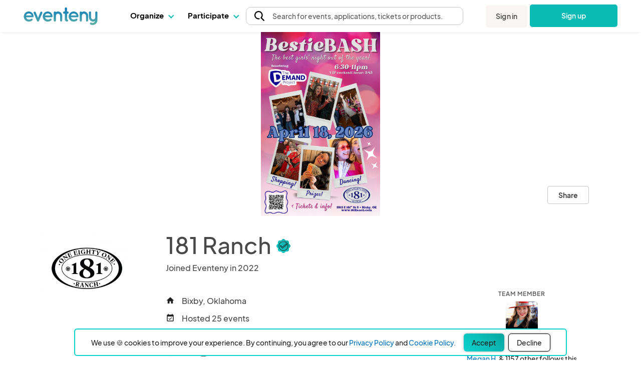

--- FILE ---
content_type: text/html; charset=UTF-8
request_url: https://www.eventeny.com/company/181ranch/
body_size: 39706
content:
<!doctype html>
<html lang="en" xmlns="http://www.w3.org/1999/xhtml">
<head>

<!-- Hotjar Code snippet! -->
<script type="text/javascript" src="/js/Services/HotjarRegistrationService.js?v=1769189681"></script><script>
	const hj_loggedIn = '';
	const hj_userId = 0;
	const hj_isAdmin = '';
	const hj_userType = 'user';
	const hj_events_created = 0;
	const hj_tickets_created = 0;
	const hj_vendor_applications_created = 0;
	const hj_volunteer_applications_created = 0;
	const hj_other_applications_created = 0;
	const hj_sponsor_applications_created = 0;
	const hj_maps_created = 0;
	const hj_products_created = 0;
	const hj_tickets_purchased = 0;
	const hj_vendor_applications_submitted = 0;
	const hj_volunteer_applications_submitted = 0;
	const hj_other_applications_submitted = 0;
	const hj_sponsor_applications_submitted = 0;
	const hj_ticket_time_slots_created = 0;
	const hj_schedules_created = 0;
	const hj_guests_created = 0;
    (function(h,o,t,j,a,r){
        h.hj=h.hj||function(){(h.hj.q=h.hj.q||[]).push(arguments)};
        h._hjSettings={hjid:5309342,hjsv:6};
        a=o.getElementsByTagName('head')[0];
        r=o.createElement('script');r.async=1;
        r.src=t+h._hjSettings.hjid+j+h._hjSettings.hjsv;
        a.appendChild(r);
    })(window,document,'https://static.hotjar.com/c/hotjar-','.js?sv=');
	if(hj_loggedIn) window.hj('identify', hj_userId, {
		user_type: hj_userType,
		is_admin: hj_isAdmin,
		events_created: hj_events_created,
		tickets_created: hj_tickets_created,
		vendor_applications_created: hj_vendor_applications_created,
		volunteer_applications_created: hj_volunteer_applications_created,
		other_applications_created: hj_other_applications_created,
		sponsor_applications_created: hj_sponsor_applications_created,
		maps_created: hj_maps_created,
		products_created: hj_products_created,
		tickets_purchased: hj_tickets_purchased,
		vendor_applications_submitted: hj_vendor_applications_submitted,
		volunteer_applications_submitted: hj_volunteer_applications_submitted,
		other_applications_submitted: hj_other_applications_submitted,
		sponsor_applications_submitted: hj_sponsor_applications_submitted,
		ticket_time_slots_created: hj_ticket_time_slots_created,
		schedules_created: hj_schedules_created,
		guests_created: hj_guests_created
		});

		HotjarRegistrationService.consumeHotjarEventInURIIfExists();
</script>

<script>
    (function(){
        var s    = document.createElement('script');
        var h    = document.querySelector('head') || document.body;
        s.src    = 'https://acsbapp.com/apps/app/dist/js/app.js';
        s.async  = true;
		try {
				s.onload = function(){
				acsbJS.init();
			};
			h.appendChild(s);
		}
        catch (e) {
			console.error('Error loading ACSB script:', e);
		}
    })();
    </script>

<!-- Google Tag Manager -->
<script>(function(w,d,s,l,i){w[l]=w[l]||[];w[l].push({'gtm.start':
new Date().getTime(),event:'gtm.js'});var f=d.getElementsByTagName(s)[0],
j=d.createElement(s),dl=l!='dataLayer'?'&l='+l:'';j.async=true;j.src=
'https://www.googletagmanager.com/gtm.js?id='+i+dl;f.parentNode.insertBefore(j,f);
})(window,document,'script','dataLayer','GTM-P272JPQF');</script>
<!-- End Google Tag Manager -->
<!-- Twitter universal website tag code -->
<script>
!function(e,t,n,s,u,a){e.twq||(s=e.twq=function(){s.exe?s.exe.apply(s,arguments):s.queue.push(arguments);
},s.version='1.1',s.queue=[],u=t.createElement(n),u.async=!0,u.src='//static.ads-twitter.com/uwt.js',
a=t.getElementsByTagName(n)[0],a.parentNode.insertBefore(u,a))}(window,document,'script');
// Insert Twitter Pixel ID and Standard Event data below
twq('init','o85bt');
twq('track','PageView');
</script>
<!-- End Twitter universal website tag code -->
<!-- LinkedIn tag -->
<script type="text/javascript">
_linkedin_partner_id = "3812210";
window._linkedin_data_partner_ids = window._linkedin_data_partner_ids || [];
window._linkedin_data_partner_ids.push(_linkedin_partner_id);
</script><script type="text/javascript">
(function(l) {
if (!l){window.lintrk = function(a,b){window.lintrk.q.push([a,b])};
window.lintrk.q=[]}
var s = document.getElementsByTagName("script")[0];
var b = document.createElement("script");
b.type = "text/javascript";b.async = true;
b.src = "https://snap.licdn.com/li.lms-analytics/insight.min.js";
s.parentNode.insertBefore(b, s);})(window.lintrk);
</script>
<noscript>
<img height="1" width="1" style="display:none;" alt="" src="https://px.ads.linkedin.com/collect/?pid=3812210&fmt=gif" />
</noscript>
<!-- End LinkedIn tag -->
<!-- Start of HubSpot Embed Code -->
<script type="text/javascript" id="hs-script-loader" async defer src="//js.hs-scripts.com/4492849.js"></script>
<!-- End of HubSpot Embed Code -->
<meta charset="utf-8">
<meta name="theme-color" content="#ffffff">
<meta http-equiv="X-UA-Compatible" content="IE=edge,chrome=1">
<meta name="viewport" content="width=device-width, initial-scale=1.0, maximum-scale=1.0, minimum-scale=1.0, user-scalable=no, target-densityDpi=device-dpi">
<meta property="fb:app_id" content="1855183678057183" />
<meta property="og:site_name" content="Eventeny">
<meta property="og:title" content="181 Ranch - Eventeny">
<meta property="og:type" content="website">
<meta property="og:description" content="181 Ranch - Oklahoma&rsquo;s premier special event destination! Our annual shopping and holiday festivals bring thousands of shoppers each year! We are constantly growing and improving- hope to see you soon! - https://www.eventeny.com/company/181ranch">
<meta property="og:image" content="https://www.eventeny.com/images/social-card-20230502.png">
<meta property="og:url" content="https://www.eventeny.com/company/181ranch">
<meta property="twitter:card" content="summary_large_image">
<meta property="twitter:title" content="181 Ranch - Eventeny">
<meta property="twitter:description" content="181 Ranch - Oklahoma&rsquo;s premier special event destination! Our annual shopping and holiday festivals bring thousands of shoppers each year! We are constantly growing and improving- hope to see you soon! - https://www.eventeny.com/company/181ranch">
<meta property="twitter:site" content="@eventenyteam">
<meta property="twitter:image" content="https://www.eventeny.com/images/social-card-20230502.png">
<meta name="twitter:creator" content="@eventenyteam">
<meta name="keywords" content="181 Ranch">
<link href="https://fonts.googleapis.com/css?family=Roboto:100,100i,300,300i,400,400i,500,500i,700,700i,900,900i" rel="stylesheet">
<link href="/css/fonts/font-family-PlusJarkartaSans.css" type="text/css" rel="stylesheet" />
<link href="https://www.eventeny.com/company/181ranch" rel="canonical">
<!--Favicon-->
<link rel="apple-touch-icon" sizes="57x57" href="/favicon/apple-icon-57x57.png">
<link rel="apple-touch-icon" sizes="60x60" href="/favicon/apple-icon-60x60.png">
<link rel="apple-touch-icon" sizes="72x72" href="/favicon/apple-icon-72x72.png">
<link rel="apple-touch-icon" sizes="76x76" href="/favicon/apple-icon-76x76.png">
<link rel="apple-touch-icon" sizes="114x114" href="/favicon/apple-icon-114x114.png">
<link rel="apple-touch-icon" sizes="120x120" href="/favicon/apple-icon-120x120.png">
<link rel="apple-touch-icon" sizes="144x144" href="/favicon/apple-icon-144x144.png">
<link rel="apple-touch-icon" sizes="152x152" href="/favicon/apple-icon-152x152.png">
<link rel="apple-touch-icon" sizes="180x180" href="/favicon/apple-icon-180x180.png">
<link rel="icon" type="image/png" sizes="192x192"  href="/favicon/android-icon-192x192.png">
<link rel="icon" type="image/png" sizes="32x32" href="/favicon/favicon-32x32.png">
<link rel="icon" type="image/png" sizes="96x96" href="/favicon/favicon-96x96.png">
<link rel="icon" type="image/png" sizes="16x16" href="/favicon/favicon-16x16.png">
<link rel="manifest" href="/favicon/manifest.json">
<meta name="msapplication-TileColor" content="#ffffff">
<meta name="msapplication-TileImage" content="/favicon/ms-icon-144x144.png">
<meta name="theme-color" content="#ffffff">
<script type="application/ld+json">
{
	"@context": "http://schema.org", 
	"@type": "Organization", 
	"name": "181 Ranch", 
	"url": "https://www.eventeny.com/company/181ranch/", 
	"location": {
		"@type": "VirtualLocation", 
    	"url": "https://www.eventeny.com/company/181ranch/"
	}, 
	"logo": "https://www.eventeny.com/users/pic/234786-logo-jbj5kfztg2j51661197914-1200.jpeg", 
	
	"brand": {
		"@type": "Brand", 
		"name": "181 Ranch", 
		"logo": "https://www.eventeny.com/users/pic/234786-logo-jbj5kfztg2j51661197914-1200.jpeg",
		"url": "https://www.eventeny.com/company/181ranch/"
	}
}
</script>
<meta charset="utf-8">
<meta http-equiv="X-UA-Compatible" content="IE=edge,chrome=1">
<meta name="author" content="Eventeny">
<meta name="viewport" content="width=device-width, initial-scale=1">
<link rel="stylesheet" href="/css/base-2017-05-15.css?v=201905261632" type="text/css" />
<link rel="stylesheet" href="/css/base-2018-11-17.css?v=202101011551" type="text/css" />
<link rel="stylesheet" href="/css/framework7-icons.css" type="text/css" />
<link rel="stylesheet" href="/css/material-icons.css" type="text/css" />
<title>181 Ranch - Bixby - Oklahoma - United States - Eventeny</title>
<script type="text/javascript" src="/js/jquery.min.js"></script>
<style type="text/css">
    #body_wrapp *{ outline: 0 !important; }
    #cover-picture-list-container, #cover-picture-list-container .cover-picture-container{ max-height: -webkit-calc(100vh - 144px); max-height: -moz-calc(100vh - 144px); max-height: calc(100vh - 144px); }
    #cover-picture-list-container .cover-picture-split-top-container{ height: 100%; }
    #cover-picture-list-container .cover-picture-split-bottom-container{ display: none; height: 50%; }
    @media (min-height: 450px){
        #cover-picture-list-container .cover-picture-split-top-container{ height: 50%; }
        #cover-picture-list-container .cover-picture-split-bottom-container{ display: block; }
    }
    @media (min-height: 700px){
        #cover-picture-list-container, #cover-picture-list-container .cover-picture-container{ max-height: -webkit-calc(60vh - 144px); max-height: -moz-calc(60vh - 144px); max-height: calc(60vh - 144px); }
    }
    @media (min-width: 72rem){
        #cover-picture-list-container, #cover-picture-list-container .cover-picture-container{ max-height: -webkit-calc(60vh - 64px); max-height: -moz-calc(60vh - 64px); max-height: calc(60vh - 64px); }
    }
	.svg_icon svg {
		height: 20px;
		width: 20px;
	}
	.big_svg_icon svg {
		height: 50px;
		width: 50px;
		display: inline-block;
  		vertical-align: middle; 
		margin-bottom: 10px;
	}
	.vendor-verified-tooltip-container {
		position: relative;
		display: inline-block;
		vertical-align: middle;
		margin-left: 0.5rem;
		cursor: default;
	}
	.vendor-verified-icon {
		width: 1.5rem;
		height: 1.5rem;
		display: block;
	}
	.vendor-verified-tooltip-text {
		visibility: hidden;
		opacity: 0;
		transition: opacity 0.3s ease, visibility 0.3s ease;
		background-color: #222222;
		color: #FFFFFF;
		padding: 0.5rem 0.75rem;
		border-radius: 8px;
		font-size: 0.85rem;
		line-height: 1.2;
		white-space: nowrap;
		text-align: center;
		position: absolute;
		z-index: 10;
		top: 50%;
		left: 100%;
		transform: translateY(-50%) translateX(10px); 
	}
	.vendor-verified-tooltip-text::before {
		content: '';
		position: absolute;
		top: 50%;
		right: 100%;
		transform: translateY(-50%);
		border-width: 8px;
		border-style: solid;
		border-color: transparent #222222 transparent transparent;
	}
	.vendor-verified-tooltip-container:hover .vendor-verified-tooltip-text {
		visibility: visible;
		opacity: 1;
	}
</style>
</head>
<body>
<link rel="stylesheet" href="/css/fonts/font-family-PlusJarkartaSans.css?v=1769189679" type="text/css" /><link rel="stylesheet" href="/css/base-2018-11-17.css?v=1769189679" type="text/css" />
		<link rel="stylesheet" href="https://unicons.iconscout.com/release/v4.0.8/css/line.css">
		<link rel="stylesheet" href="/public/font-proxy.php?set=solid">
		<link rel="stylesheet" href="/public/font-proxy.php?set=thinline">
		<script src="/public/font-proxy.php?set=monochrome"></script>
	<link href="https://fonts.googleapis.com/css?family=Roboto:100,100i,300,300i,400,400i,500,500i,700,700i,900,900i" rel="stylesheet">
<script src="/js/mixpanel.js"></script>
<!-- Google Tag Manager (noscript) -->
<noscript><iframe src="https://www.googletagmanager.com/ns.html?id=GTM-P272JPQF"
height="0" width="0" style="display:none;visibility:hidden"></iframe></noscript>
<!-- End Google Tag Manager (noscript) -->
<style type="text/css">
    #eventeny-navbar{ background-color: #FFF; left: 0; position: fixed; top: 0; -webkit-transition: box-shadow 350ms ease-out; transition: box-shadow 350ms ease-out; width: 100%; z-index: 100; min-width: 250px; }
    #eventeny-navbar *, #header-searchbox-modal *{ font-family: 'PlusJakartaSans', 'Roboto', sans-serif !important; }
    #eventeny-navbar{ background-color: #FFF; left: 0; position: fixed; top: 0; -webkit-transition: box-shadow 350ms ease-out; transition: box-shadow 350ms ease-out; width: 100%; z-index: 100; min-width: 250px; }
	#eventeny-navbar.on-scroll{ box-shadow: 0 0 8px rgba(0,0,0,.1); }
    #eventeny-navbar *{ outline: 0; }
    #eventeny-navbar a:not("navbar-dropdown-anchor"), #eventeny-mobile-menu a:not("navbar-dropdown-anchor"){ background-color: transparent; color: #0ABAB5; text-decoration: none; -webkit-text-decoration-line: underline; text-decoration-line: underline; -webkit-transition: color 150ms ease-in-out; transition: color 150ms ease-in-out; }
    #eventeny-mobile-menu a:not("navbar-dropdown-anchor"){ color: #484848; }
    #eventeny-navbar a:hover:not("navbar-dropdown-anchor"), #eventeny-mobile-menu a:hover:not("navbar-dropdown-anchor"){ color: #0ABAB5; text-decoration: underline; -webkit-text-deoration-line: underline; text-decoration-line: underline; }
    #eventeny-navbar h2, #eventeny-navbar h3{ margin-bottom: 10px; margin-top: 0; }
    #eventeny-navbar h4, #eventeny-navbar .h4, #eventeny-mobile-menu h4, #eventeny-mobile-menu .h4{ font-size: 25px; font-weight: 500; letter-spacing: -.2px; line-height: 30px; }
    #eventeny-navbar img{ border-style: none; margin-right: 4px; max-width: 100%; opacity: 1; vertical-align: middle; }
    #eventeny-navbar input[type="radio"]{ box-sizing: border-box; padding: 0; }
    #eventeny-navbar label{ padding-bottom: 0; padding-top: 0; }
    #eventeny-navbar .navbar-width-100, #eventeny-mobile-menu .navbar-width-100{ width: 100%; }
	#eventeny-navbar .navbar-max-width-100, #eventeny-mobile-menu .navbar-max-width-100{ max-width: 100%; }
    #eventeny-navbar .navbar-container, #eventeny-mobile-menu .navbar-container{ margin-left: auto; margin-right: auto; padding: 30px 15px 40px; width: 100%; }
    #eventeny-navbar .navbar-row, #eventeny-mobile-menu .navbar-row{ display: -webkit-box; display: -ms-flexbox; display: flex; -ms-flex-wrap: wrap; flex-wrap: wrap; margin-left: -15px; margin-right: -15px; }
    #eventeny-navbar .navbar-no-gutters{ margin-left: 0; margin-right: 0; }
	#eventeny-navbar .navbar-flex-inline, #eventeny-mobile-navbar .navbar-flex-inline{ display: -webkit-inline-flex; display: -ms-inline-flexbox; display: inline-flex; }
    #eventeny-navbar .navbar-align-items-center, #eventeny-mobile-menu .navbar-align-items-center{ -webkit-box-align: center; -ms-flex-align: center; align-items: center; }
    #eventeny-navbar .menu-bar{ height: 64px; -webkit-transition: height 350ms ease-out; transition: height 350ms ease-out; }
    #eventeny-navbar .navbar-col-6, #eventeny-navbar .navbar-col-12, #eventeny-mobile-menu .navbar-col-12, #eventeny-navbar .navbar-col-auto, #eventeny-navbar .navbar-col{ padding-left: 15px; padding-right: 15px; position: relative; width: 100%; }
    #eventeny-navbar .navbar-col-3{ -webkit-box-flex: 0; -ms-flex: 0 0 25%; flex: 0 0 25%; max-width: 25%; }
    #eventeny-navbar .navbar-col-4{ -webkit-box-flex: 0; -ms-flex: 0 0 33%; flex: 0 0 33%; max-width: 33%; }
    #eventeny-navbar .navbar-col-6{ -webkit-box-flex: 0; -ms-flex: 0 0 50%; flex: 0 0 50%; max-width: 50%; }
    #eventeny-navbar .navbar-col-12, #eventeny-mobile-menu .navbar-col-12{ -webkit-box-flex: 0; -ms-flex: 0 0 100%; flex: 0 0 100%; max-width: 100%; }
    #eventeny-navbar .navbar-col-auto{ -webkit-box-flex: 0; -ms-flex: 0 0 auto; flex: 0 0 auto; max-width: 100%; width: auto; }
    #eventeny-navbar .navbar-col{ -webkit-box-flex: 1; flex-basis: 0; flex-grow: 1; -ms-flex-positive: 1; -ms-flex-preferred-size: 0; max-width: 100%; }
    #eventeny-navbar nav .menu-content .navbar-col-6, #eventeny-navbar nav .menu-content .navbar-col{ -webkit-transition: opacity 200ms ease-out; transition: opacity 200ms ease-out; }
    #eventeny-navbar nav .navbar-last-row > a:first-child{ border-bottom-left-radius: 5px; }
    #eventeny-navbar nav .navbar-last-row > a:last-child{ border-bottom-right-radius: 5px; }
    #eventeny-navbar nav .navbar-col-border{ background: #EAEAEA; height: auto; width: 1px; }
    #eventeny-navbar .navbar-no-gutters > [class*="col-"]{ padding-left: 0; padding-right: 0; }
    #eventeny-navbar .navbar-text-decoration-none, #eventeny-mobile-menu .navbar-text-decoration-none{ text-decoration: none !important; }
    #eventeny-navbar .navbar-text-decoration-none-hover:hover, #eventeny-mobile-menu .navbar-text-decoration-none-hover:hover{ text-decoration: none !important; }
    #eventeny-navbar .navbar-text-center{ text-align: center !important; }
    #eventeny-navbar .navbar-d-block, #eventeny-mobile-menu .navbar-d-block{ display: block; }
    #eventeny-navbar .navbar-d-flex, #eventeny-mobile-menu .navbar-d-flex{ display: -webkit-box; display: -ms-flexbox; display: flex; }
    #eventeny-navbar .navbar-d-none{ display: none; }
    #eventeny-mobile-menu .navbar-flex-row{ -webkit-box-orient: horizontal; -webkit-box-direction: normal; -ms-flex-direction: row; flex-direction: row; }
    #eventeny-mobile-menu .navbar-flex-wrap{ -ms-flex-wrap: wrap; flex-wrap: wrap; }
    #eventeny-mobile-menu .navbar-justify-content-between{ -webkit-box-pack: justify; -ms-flex-pack: justify; justify-content: space-between; }
    #eventeny-mobile-menu .navbar-justify-content-center{ -webkit-box-pack: center; -ms-flex-pack: center; justify-content: center; }
    #eventeny-navbar .navbar-bg-white, #eventeny-mobile-menu.navbar-bg-white{ background-color: #FFF; }
    #eventeny-navbar .navbar-absolute{ position: absolute; }
    #eventeny-navbar .navbar-relative{ position: relative; }
    #eventeny-navbar .eventeny-logo{ height: 33px; min-height: 33px !important; }
    #eventeny-navbar .menu-bar h2{ font-size: 15px; font-weight: 400; letter-spacing: 0; line-height: 24px; -webkit-user-select: none; -moz-user-select: none; -ms-user-select: none; user-select: none; }
    #eventeny-navbar .navbar-menu-item-hover{ height: 60px; padding-top: 18px; }
    #eventeny-navbar .navbar-menu-item-hover{ color: #000; font-size: 15px; font-weight: 700; }
    #eventeny-navbar .navbar-menu-item-hover:hover{ color: #08A6A0; -webkit-transition: color 240ms ease-out; transition: color 240ms ease-out; }
    #eventeny-navbar .navbar-menu-item-hover:hover .navbar-cart-count{ color: #FFFFFF; }
    #eventeny-navbar .navbar-message-alert{ fill: red; height: 6px; opacity: 0; transform: translate3d(0px, -8px, 0); -webkit-transform-origin-x: 7px; -webkit-transform-origin-y: -5px; width: 6px; }
	#eventeny-navbar .navbar-message-alert-full, #eventeny-mobile-menu .navbar-message-alert-full{ background-color: rgb(255, 56, 92); border-radius: 9px; box-shadow: rgb(255 255 255) 0px 0px 0px 1.5px; color: #FFF; font-size: 10px; font-weight: 700; height: 16px; line-height: 16px; min-width: 16px; opacity: 0; padding: 0 5px; position: absolute; text-align: center; top: 0; z-index: 1; }
    #eventeny-mobile-menu .navbar-message-alert-full{ margin-left: 8px; position: relative; top: 2px; }
    #eventeny-navbar .navbar-flex-grow-1, #eventeny-mobile-menu .navbar-flex-grow-1{ -webkit-box-flex: 1; -ms-flex-positive: 1; flex-grow: 1; }
    #eventeny-navbar .navbar-signin{ -webkit-transition: transform 500ms ease-out 0.2s, -webkit-transform 500ms ease-out 0.2s; transition: transform 500ms ease-out 0.2s, -webkit-transform 500ms ease-out 0.2s; will-change: transform; }
    #eventeny-navbar .navbar-text-small, #eventeny-navbar .navbar-text-small-bold{ font-size: 14px; font-weight: 400; letter-spacing: 0.1px; line-height: 21px; }
    #eventeny-navbar .menu-content .navbar-text-desc{ margin-top: -3px; }
    #eventeny-navbar .navbar-text-small-bold{ font-weight: 500; }
    #eventeny-navbar .navbar-text-nowrap{ white-space: nowrap; }
    #eventeny-navbar .navbar-btn, #eventeny-mobile-menu .navbar-btn{ background: -webkit-linear-gradient(right, #0ABAB5 50%, #08A09C 50%); background: linear-gradient(to left, #0ABAB5 50%, #08A09C 50%); background-position: right bottom; background-size: 200% 100%; border: none; border-radius: 5px; color: #FFF !important; display: inline-block; font-weight: 500; padding: 12px 20px; text-align: center; text-decoration: none; -webkit-transition: all 200ms ease-in-out; transition: all 200ms ease-in-out; -webkit-user-select: none; -moz-user-select: none; -ms-user-select: none; user-select: none; vertical-align: middle; }
    #eventeny-navbar .navbar-btn:hover, #eventeny-mobile-menu .navbar-btn:hover{ background-position: left bottom; cursor: pointer; outline: 0; text-decoration: none; }
    #eventeny-navbar .navbar-btn.navbar-btn-secondary{ background: #F8F5F2; color: #484848 !important; }
    #eventeny-navbar .navbar-btn.navbar-btn-secondary:hover{ color: #0ABAB5; }
    #eventeny-navbar .navbar-overflow-hidden{ overflow: hidden; }
    #eventeny-navbar .navbar-cta-btn-wrapper{ height: 47px; margin-left: 5px; margin-top: 1px; width: 175px; }
    #eventeny-navbar .navbar-cta-btn-wrapper a{ width: 175px; }
    #eventeny-navbar .accordion-js label{ margin-bottom: 2px; -webkit-transition: color 100ms ease-out; transition: color 100ms ease-out; }
    #eventeny-navbar .accordion-js label.navbar-checked{ font-weight: 500; }
    #eventeny-navbar .navbar-pointer-hover:hover{ cursor: pointer; }
    #eventeny-navbar .navbar-menu-item-with-dropdown{ color: #484848; margin-bottom: -2px; -webkit-transition: color 240ms ease-out; transition: color 240ms ease-out; }
    #eventeny-navbar .navbar-menu-item-with-dropdown:hover{ color: #0ABAB5; -webkit-transition: color 240ms ease-out; transition: color 240ms ease-out; }
    #eventeny-navbar .navbar-profile-pic{ background-position: 50%; background-repeat: no-repeat; background-size: cover; border-radius: 10%; height: 28px; width: 28px; flex-shrink: 0;}
    #eventeny-navbar i.navbar-caret-small, #eventeny-mobile-menu i.navbar-caret-small{ border: solid #0ABAB5; border-width: 0 1.5px 1.5px 0; display: inline-block; margin-bottom: 3px; margin-left: 8px; outline: none; padding: 3px; -webkit-transform: rotate(45deg); transform: rotate(45deg); -webkit-transition: margin-bottom 200ms ease-in-out; transition: margin-bottom 200ms ease-in-out; }
    #eventeny-navbar .navbar-caret-small, #eventeny-mobile-menu .navbar-caret-small{ border-color: #484848; }
    #eventeny-navbar nav .accordion-js label .navbar-caret-small{ margin-bottom: 3px; -webkit-transition: transform 240ms ease-out, margin 240ms ease-out, -webkit-transform 240ms ease-out; transition: transform 240ms ease-out, margin 240ms ease-out, -webkit-transform 240ms ease-out; }
    #eventeny-navbar nav .accordion-js label.navbar-checked .navbar-caret-small{ margin-bottom: 0; -webkit-transform: rotate(225deg); transform: rotate(225deg); }
    
    #eventeny-navbar label .navbar-caret-small, #eventeny-mobile-menu label .navbar-caret-small{ margin-bottom: 3px; -webkit-transition: transform 240ms ease-out, margin 240ms ease-out, -webkit-transform 240ms ease-out; transition: transform 240ms ease-out, margin 240ms ease-out, -webkit-transform 240ms ease-out; }
    #eventeny-navbar label.navbar-checked .navbar-caret-small, #eventeny-mobile-menu label.navbar-checked .navbar-caret-small{ margin-bottom: 0; -webkit-transform: rotate(225deg); transform: rotate(225deg); }

    #eventeny-navbar nav input:not(#navbar-search-input):not(.multi-query){ -webkit-appearance: none; -moz-appearance: none; appearance: none; display: none; outline: none; }
    #eventeny-navbar nav .menu-content{ box-shadow: 0 0 8px rgba(0,0,0,0.1); left: -25px; opacity: 0; top: 60px; -webkit-transition: opacity 200ms linear,width 200ms cubic-bezier(0.17, 0.67, 0.83, 0.67),left 0.15s linear,top 0.1s cubic-bezier(0.17, 0.67, 0.83, 0.67); transition: opacity 200ms linear,width 200ms cubic-bezier(0.17, 0.67, 0.83, 0.67),left 0.15s linear,top 0.1s cubic-bezier(0.17, 0.67, 0.83, 0.67); visibility: hidden; -webkit-user-select: none; -moz-user-select: none; -ms-user-select: none; user-select: none; width: 525px; }
    #eventeny-navbar nav .accordion-js label.navbar-checked .menu-content{ opacity: 1; -webkit-transition: opacity 200ms ease-out; transition: opacity 200ms ease-out; visibility: visible; }
    #eventeny-navbar nav .menu-content:hover .navbar-col-6, #eventeny-navbar nav .menu-content:hover .navbar-col-12{ opacity: 0.5; }
    #eventeny-navbar nav .menu-content:hover .navbar-col-6:hover, #eventeny-navbar nav .menu-content:hover .navbar-col-12:hover{ opacity: 1; }
    #eventeny-navbar nav .menu-content .navbar-last-row:hover .subnav-buttons{ opacity: 0.5; }
    #eventeny-navbar nav .menu-content .navbar-last-row:hover .subnav-buttons:hover{ opacity: 1; }
    #eventeny-navbar .navbar-no-user-select{ -webkit-user-select: none; -moz-user-select: none; -ms-user-select: none; user-select: none; }
    #eventeny-navbar .navbar-pointer-cursor, #eventeny-mobile-menu .navbar-pointer-cursor{ cursor: pointer; }
    #eventeny-navbar .navbar-event-status{ background-color: #E3E3E3; -webkit-box-align: center; -webkit-align-items: center; -ms-flex-align: center; -ms-grid-row-align: center; align-items: center; border-radius: 9999px; -webkit-box-flex: 0; color: #3A3A3A; display: -webkit-inline-flex; display: -ms-inline-flex; display: inline-flex; fill: #3A3A3A; -webkit-flex: none; -ms-flex: none; flex: none; font-size: 13px; font-weight: 400; height: 18px; line-height: 1.5; max-width: 100%; min-height: 18px; padding-left: 16px; padding-right: 16px; -webkit-print-color-adjust: exact; print-color-adjust: exact; }
    #eventeny-navbar .navbar-event-status.live{ background-color: #97FF97; color: #007900; fill: #007900; }
    #eventeny-navbar .navbar-event-status .navbar-event-status-text{ -webkit-box-flex: 1; -webkit-flex: 1 1 auto; -ms-flex: 1 1 auto; flex: 1 1 auto; max-width: 100%; min-height: 0; min-width: 0; overflow: hidden; text-overflow: ellipsis; white-space: nowrap; }
    #eventeny-navbar .burger-wrapper{ -webkit-transition: 200ms; transition: 200ms; }
    #eventeny-navbar .burger-wrapper .burger{ background: #484848; height: 2px; margin: 2px; -webkit-transition: 200ms; transition: 200ms; width: 20px; }
    #eventeny-navbar .burger-wrapper .burger::before, #eventeny-navbar .burger-wrapper .burger::after{ background: #484848; content: ''; display: block; height: 2px; position: absolute; -webkit-transition: 200ms; transition: 200ms; width: 20px; }
    #eventeny-navbar .burger-wrapper .burger::before{ top: 5px; }
    #eventeny-navbar .burger-wrapper .burger::after{ top: -5px; }
    #eventeny-navbar .burger-wrapper.navbar-x .burger{ background: transparent; }
    #eventeny-navbar .burger-wrapper.navbar-x .burger::before{ top: -1px; -webkit-transform: rotate(45deg); transform: rotate(45deg); }
    #eventeny-navbar .burger-wrapper.navbar-x .burger::after{ top: -1px; -webkit-transform: rotate(-45deg); transform: rotate(-45deg); }
    #eventeny-mobile-menu{ height: calc(100vh - 50px); left: 0; opacity: 0; position: fixed; top: 64px; -webkit-visibility: 0s linear 360ms, opacity 350ms ease-out; transition: visibility 0s linear 360ms, opacity 350ms ease-out; visibility: hidden; width: 100%; z-index: 9; }
    #eventeny-mobile-menu.navbar-show-mobile-menu{ opacity: 1; -webkit-transition: opacity 350ms ease-out; transition: opacity 350ms ease-out; visibility: visible; }
    #eventeny-mobile-menu .navbar-min-height-signup-button{ min-height: 85vh; }
    #eventeny-mobile-menu .navbar-mobile-menu-items{ overflow-y: auto; }
    #eventeny-mobile-menu .accordion label{ padding: 25px 15px 0 0; }
	#eventeny-navbar .navbar-search-btn{ -webkit-box-align: center; -ms-flex-align: center; -webkit-appearance: none; -moz-appearance: none; appearance: none; background: transparent; border: 1px solid transparent; color: inherit; cursor: pointer; display: -webkit-box; display: -moz-box; display: -ms-flexbox; display: -webkit-flex; display: flex; font-family: inherit; font-size: inherit; font-weight: inherit; line-height: inherit; margin: -1px; outline: none; overflow: visible; padding: 0px; text-align: inherit; text-decoration: none; -webkit-user-select: auto; -moz-user-select: auto; -ms-user-select: auto; user-select: auto; -webkit-align-items: center; align-items: center; border-radius: 4px; -webkit-flex: 0 1 auto; -ms-flex: 0 1 auto; flex: 0 1 auto; height: 48px; min-width: 0px; position: relative; z-index: 1; }
	#eventeny-navbar .navbar-search-btn:first-of-type{ border-bottom-left-radius: inherit; border-top-left-radius: inherit; padding-left: 8px; }
	#eventeny-navbar .navbar-search-btn:last-of-type{ border-bottom-right-radius: inherit; border-top-right-radius: inherit; }
	#eventeny-navbar .pride-heart-icon:hover img:nth-child(1){ display: none; }
	#eventeny-navbar .pride-heart-icon img:nth-child(2){ display: none; }
	#eventeny-navbar .pride-heart-icon:hover img:nth-child(2){ display: inline-block; }
    #eventeny-navbar .pride-heart-icon { padding-left: 5px; padding-right: 5px; display: flex; margin: auto 0; }
    #eventeny-navbar .pride-heart-icon .eventeny-pride-heart, #eventeny-navbar .pride-heart-icon .eventeny-pride-heart-hover { height: auto; width: 22px; }
    #eventeny-navbar .navbar-dropdown-title, #eventeny-mobile-menu .navbar-dropdown-title{font-size: 15px; color: #08A6A0 !important; font-weight: 700;}

    #eventeny-navbar .navbar-dropdown-link, #eventeny-mobile-menu .navbar-dropdown-link, #eventeny-navbar .navbar-dropdown-anchor, #eventeny-mobile-menu .navbar-dropdown-anchor{font-size: 15px; color: #222; font-weight: 400; text-decoration: none; }
    #eventeny-navbar .navbar-dropdown-anchor .link-caption:hover, #eventeny-mobile-menu .navbar-dropdown-anchor .link-caption:hover { color: #08A6A0; }
    #eventeny-navbar .navbar-dropdown-anchor .icon-link:hover + .link-caption, #eventeny-mobile-menu .navbar-dropdown-anchor .icon-link:hover + .link-caption { color: #08A6A0; }

    #eventeny-navbar .sm-ml-auto{margin-left: 0px;}

    #eventeny-navbar .visually-hidden { border: 0 !important; clip: rect(0,0,0,0) !important; height: 1px !important; margin: -1px !important; overflow: hidden !important; padding: 0 !important; position: absolute !important; white-space: nowrap !important; width: 1px !important; }

    #search-header-group [data-type="search-header-btn"]{ background-color: transparent; font-weight: 500; color: #4F4F4F !important; text-decoration: none; }
	#search-header-group [data-type="search-header-btn"].active{ font-weight: 600; color: #222 !important; background: linear-gradient(225deg, #08A6A0 0%, #0ABDB8 49.48%, #0BD2CD 100%);  border-radius: 3px;}
    #header-searchbox-modal #event-query{ font-size: 18px; padding: 0; }

    #eventeny-mobile-menu .mobile-dropdown-label{ color: #000; font-size: 15px; font-weight: 700; }

    #eventeny-mobile-menu .mobile-dropdown-label:hover{ color: #08A6A0; -webkit-transition: color 240ms ease-out; transition: color 240ms ease-out; }
    
    #eventeny-navbar .text-love{ color: #0ABAB5 !important; }
  
    /* Secondary button 2023: Override CSS Conflicts */
    .btn-secondary{ height: 36px; border-radius: 6px; padding: 10px 16px; background: #F2F2F2; box-shadow: 0px 0px 5px 0px rgba(0, 0, 0, 0.30); font-weight: 400; display: inline-flex; justify-content: center; align-items: center; gap: 8px; white-space: nowrap; }
    .btn-secondary:hover{ background-color: rgba(11, 210, 203, 0.20); font-weight: 500; cursor: pointer; }


    .menu-content{cursor: auto;}
    .cursor-pointer{cursor: pointer !important;}
    @media (max-width: 430px){
        #eventeny-navbar .eventeny-logo{ padding-right: 10px; }
    }
    
    @media (max-width: 575px){
        #eventeny-mobile-menu .navbar-min-height-signup-button{ min-height: 70vh; }
        #eventeny-mobile-menu .navbar-padding-bottom-100px{ padding-bottom: 100px; }
		#eventeny-navbar .navbar-search-btn-text{ display: none; }
    }

    @media (min-width: 576px){
        #eventeny-navbar .navbar-container{ width: 95%; }
		#eventeny-navbar .navbar-search-btn-text{ display: none; }
    }

    @media (min-width: 831px){ /* >942, show text nav, otherwise mobile view */
        #eventeny-navbar .navbar-d-md-block{ display: block; }
        #eventeny-navbar .navbar-d-md-flex{ display: flex; }
        #eventeny-navbar .navbar-d-md-none, #eventeny-mobile-menu.navbar-d-md-none{ display: none; }
        #eventeny-navbar h4, #eventeny-navbar .h4{ font-size: 29px; font-weight: 500; letter-spacing: -.25px; line-height: 36px; }
        #eventeny-navbar .navbar-search-btn-text{ display: block; }
    }

    @media (max-width: 942px){ /* <942px, push logged-in user icon to the right */
        #eventeny-navbar .sm-ml-auto{margin-left: auto;}
        #eventeny-navbar .sm-navbar-col-2{ -webkit-box-flex: 0 !important; -ms-flex: 0 0 auto !important; flex: 0 0 auto !important; max-width: 100% !important; width: auto !important; }
    }
    @media (min-width: 1128px){ /* >1128, show sign up/get started for free, otherwise hide */
        #eventeny-navbar .navbar-d-xl-block{ display: block; }
        #eventeny-navbar .navbar-d-xl-block{ display: block; }
    }

    @media (max-width: 1149px){ /* >1150    */
        #header-searchbox-form .search-menu { justify-content: center; }
        #search-header-group {  margin-bottom: 1rem; margin-top: 1rem;}
    }

    @media (min-width: 1151px){ /* >1150    */
        #header-searchbox-form .search-menu { justify-content: space-between; }
    }

    @media (min-width: 1200px){
        #eventeny-navbar h4, #eventeny-navbar .h4{ font-size: 32px; font-weight: 500; letter-spacing: -.27px; line-height: 39px; }
        #eventeny-navbar .navbar-container{ max-width: 1300px; padding-bottom: 80px; padding-top: 60px; width: 95%; }
        #eventeny-navbar .menu-bar{ height: 64px; }
        #eventeny-navbar .navbar-signin{ -webkit-transform: translateX(175px); transform: translateX(175px); }
        #eventeny-navbar.on-scroll .navbar-signin{ -webkit-transform: translateX(0); transform: translateX(0); }
        #eventeny-navbar .eventeny-logo{ height: 37px; }
    }
    @media (max-width: 1231px){ /* <1231, show text nav but shrink */
        #eventeny-navbar .navbar-col-auto{ padding-left: 9px; padding-right: 9px;}
        #eventeny-navbar i.navbar-caret-small { margin-left: 2px; }
    }
    @media (min-width: 1275px){ /* >1275, show "event" in explore event applications */
        #eventeny-navbar .navbar-d-xl-inline-block{ display: inline-block; }
    }
    @media (min-width: 1600px){
        #eventeny-navbar .navbar-container{ max-width: 1400px; padding-bottom: 115px; padding-top: 100px; }
        #eventeny-navbar .navbar-padding-right-xxl-25px{ padding-right: 25px; }
    }

    @media print {
        #eventeny-navbar{ position: relative !important; }
    }
</style>
<script src="https://sdk.amazonaws.com/js/aws-sdk-2.1540.0.min.js"></script>
<script type="text/javascript" src="/js/aws-place-autocomplete.js"></script>
<link rel="stylesheet" href="/css/aws-place-auto-complete.css" type="text/css" />
<script src="https://maps.googleapis.com/maps/api/js?key=AIzaSyAbrppxxb9wZTquj-9mXdUackRexHoDj4w&libraries=places" async defer></script>

<!-- Navbar -->
<section id="eventeny-navbar" class="on-scroll">
    <div id="global_notification" data-type="notification-bar" class="navbar-d-flex navbar-col-12 navbar-align-items-center navbar-justify-content-center navbar-text-center" style="display: none; padding-bottom: 15px; padding-top: 15px;">
        <p id="notification_content" style="font-size: 14px; font-weight: 400; letter-spacing: 0.1px; line-height: 21px; margin-bottom: 0; padding: 0 8px;"><!--Notifcations here--></p>
    </div>
    <div class="navbar-container" style="padding-bottom: 0 !important; padding-top: 0 !important;">
        <div class="navbar-row menu-bar navbar-no-gutters navbar-width-100 navbar-align-items-center">
            <div class="navbar-col-12 flex flex-wrap">
                <nav aria-label="Main" class="navbar-d-flex navbar-align-items-center navbar-bg-white navbar-width-100 navbar-relative" style="padding-left: 0 !important;">
                    <div class="col-2 sm-col-3 xs-col-4 flex" style="padding-left: 0 !important;">
                        <a href="/" style="text-decoration: none;">
                            <img class="eventeny-logo" title="Create events your way - Eventeny" src="/images/logo-page-header.svg" alt="Eventeny logo" />
                        </a>
						<a href="/pride/" target="_blank" class="pride-heart-icon hide">
							<img class="eventeny-pride-heart" src="/images/icons/eventeny-pride-heart.png" alt="Eventeny Pride Heart"/>
                            <img class="eventeny-pride-heart-hover" title="Eventeny's Pride Pledge" src="/images/icons/eventeny-pride-heart-hover.png" alt="Eventeny Pride Heart"/>
                        </a>
                    </div>
                    <div class="col-10 sm-col-9 xs-col-8 flex justify-end" style="padding-left: 0 !important; padding-right: 0 !important;">

                        <!-- 'Organize' Dropdown menu -->
                        <div class="accordion-js navbar-col-auto navbar-d-none navbar-d-md-block navbar-padding-right-xxl-25px xs-hide">
                            <label class="navbar-pointer-hover navbar-d-flex navbar-relative">
                                <h2 aria-expanded="false" aria-haspopup="true" class="navbar-menu-item-with-dropdown" role="button" style="margin-bottom: 0; padding-top: 0;">
                                    <a class="navbar-d-block navbar-menu-item-hover navbar-text-no-decoration-hover navbar-text-decoration-none">Organize <i class="navbar-caret-small"></i></a>
                                </h2>
                                <input id="user-resources-menu" name="navbar-menu" type="radio" />
                                <div class="navbar-absolute navbar-bg-white menu-content" style="border-radius: 10px; left: -150px !important; min-width: 800px;">
                                    <div class="navbar-row" style="padding-bottom: 15px; padding-left: 25px; padding-right: 25px; padding-top: 10px;">
                                                                            <div class="navbar-col-4 flex flex-wrap px2" style="align-content: flex-start;">
                                            <span class="col-12 navbar-dropdown-title">
                                                Event Management Tools                                            </span>
                                                                                        <span class="col-12 navbar-dropdown-link pt2">
                                                <a class="navbar-dropdown-anchor" href="/mapping/" target="">
                                                                                                 <img class="icon-link" src="/images/icons/location_pin_black.svg" alt="Event mapping icon" height="18" width="18" />
                                                                                                    <span class="link-caption">Event mapping</span>
                                                </a>
                                            </span>
                                                                                        <span class="col-12 navbar-dropdown-link pt2">
                                                <a class="navbar-dropdown-anchor" href="/ticketing/" target="">
                                                                                                 <img class="icon-link" src="/images/icons/ticket_black.svg" alt="Ticket icon" height="18" width="18" />
                                                                                                    <span class="link-caption">Ticketing / registration</span>
                                                </a>
                                            </span>
                                                                                        <span class="col-12 navbar-dropdown-link pt2">
                                                <a class="navbar-dropdown-anchor" href="/vendor-management/" target="">
                                                                                                 <img class="icon-link" src="/images/icons/shop_black.svg" alt="Artist, vendor, & exhibitor icon" height="18" width="18" />
                                                                                                    <span class="link-caption">Artist, vendor & exhibitor management</span>
                                                </a>
                                            </span>
                                                                                        <span class="col-12 navbar-dropdown-link pt2">
                                                <a class="navbar-dropdown-anchor" href="/volunteer-management-tools/" target="">
                                                                                                 <img class="icon-link" src="/images/icons/clinic_medical_black.svg" alt="Volunteer management icon" height="18" width="18" />
                                                                                                    <span class="link-caption">Volunteer management</span>
                                                </a>
                                            </span>
                                                                                        <span class="col-12 navbar-dropdown-link pt2">
                                                <a class="navbar-dropdown-anchor" href="/sponsors/" target="">
                                                                                                 <img class="icon-link" src="/images/icons/megaphone_black.svg" alt="Sponsor management icon" height="18" width="18" />
                                                                                                    <span class="link-caption">Sponsor management</span>
                                                </a>
                                            </span>
                                                                                        <span class="col-12 navbar-dropdown-link pt2">
                                                <a class="navbar-dropdown-anchor" href="/program-management/" target="">
                                                                                                 <img class="icon-link" src="/images/icons/clipboard-star.svg" alt="Event programming &amp; talent management icon" height="18" width="18" />
                                                                                                    <span class="link-caption">Event programming &amp; talent management  - <strong class="strongest text-love">New</strong></span>
                                                </a>
                                            </span>
                                                                                        <span class="col-12 navbar-dropdown-link pt2">
                                                <a class="navbar-dropdown-anchor" href="/schedule/" target="">
                                                <i class="uil uil-calendar-alt size-18 mr-half icon-link" height="18" width="18"></i>                                                    <span class="link-caption">Interactive schedules</span>
                                                </a>
                                            </span>
                                                                                        <span class="col-12 navbar-dropdown-link pt2">
                                                <a class="navbar-dropdown-anchor" href="/hardware-rentals/" target="">
                                                <i class="uil uil-credit-card size-18"></i>                                                    <span class="link-caption">Hardware solutions</span>
                                                </a>
                                            </span>
                                                                                        <span class="col-12 navbar-dropdown-link pt2">
                                                <a class="navbar-dropdown-anchor" href="/organizer-app/" target="">
                                                <i class="uil uil-mobile-android size-18"></i>                                                     <span class="link-caption">Mobile app for organizers  - <strong class="strongest text-love">New</strong></span>
                                                </a>
                                            </span>
                                                                                        <span class="col-12 navbar-dropdown-link pt2">
                                                <a class="navbar-dropdown-anchor" href="/event-management-software/" target="">
                                                                                                 <img class="icon-link" src="/images/icons/light_bulb_black.svg" alt="Solutions icon" height="18" width="18" />
                                                                                                    <span class="link-caption">Solutions by event type</span>
                                                </a>
                                            </span>
                                                                                    </div>
                                                                            <div class="navbar-col-4 flex flex-wrap px2" style="align-content: flex-start;">
                                            <span class="col-12 navbar-dropdown-title">
                                                About Eventeny                                            </span>
                                                                                        <span class="col-12 navbar-dropdown-link pt2">
                                                <a class="navbar-dropdown-anchor" href="/why-eventeny/" target="">
                                                                                                 <img class="icon-link" src="/images/icons/search_alt_black.svg" alt="Product overview icon" height="18" width="18" />
                                                                                                    <span class="link-caption">Product overview</span>
                                                </a>
                                            </span>
                                                                                        <span class="col-12 navbar-dropdown-link pt2">
                                                <a class="navbar-dropdown-anchor" href="/about/about-us/" target="">
                                                                                                 <img class="icon-link" src="/images/icons/heart_black.svg" alt="Company values icon" height="18" width="18" />
                                                                                                    <span class="link-caption">Company values</span>
                                                </a>
                                            </span>
                                                                                        <span class="col-12 navbar-dropdown-link pt2">
                                                <a class="navbar-dropdown-anchor" href="/product/pricing/" target="">
                                                                                                 <img class="icon-link" src="/images/icons/usd_circle_black.svg" alt="Pricing icon" height="18" width="18" />
                                                                                                    <span class="link-caption">Pricing</span>
                                                </a>
                                            </span>
                                                                                    </div>
                                                                            <div class="navbar-col-4 flex flex-wrap px2" style="align-content: flex-start;">
                                            <span class="col-12 navbar-dropdown-title">
                                                Helpful Resources                                            </span>
                                                                                        <span class="col-12 navbar-dropdown-link pt2">
                                                <a class="navbar-dropdown-anchor" href="https://help.eventeny.com" target="">
                                                                                                 <img class="icon-link" src="/images/icons/open_book_black.svg" alt="Knowledge base icon" height="18" width="18" />
                                                                                                    <span class="link-caption">Knowledge base</span>
                                                </a>
                                            </span>
                                                                                        <span class="col-12 navbar-dropdown-link pt2">
                                                <a class="navbar-dropdown-anchor" href="/community/" target="">
                                                                                                 <img class="icon-link" src="/images/icons/chat_info_black.svg" alt="Community center icon" height="18" width="18" />
                                                                                                    <span class="link-caption">Community center</span>
                                                </a>
                                            </span>
                                                                                        <span class="col-12 navbar-dropdown-link pt2">
                                                <a class="navbar-dropdown-anchor" href="/compare/" target="">
                                                                                                 <img class="icon-link" src="/images/icons/compare_black.svg" alt="Comparison guide icon" height="18" width="18" />
                                                                                                    <span class="link-caption">Comparison guide</span>
                                                </a>
                                            </span>
                                                                                        <span class="col-12 navbar-dropdown-link pt2">
                                                <a class="navbar-dropdown-anchor" href="https://resources.eventeny.com" target="">
                                                                                                 <img class="icon-link" src="/images/icons/document_info_black.svg" alt="Blog icon" height="18" width="18" />
                                                                                                    <span class="link-caption">Blog</span>
                                                </a>
                                            </span>
                                                                                        <span class="col-12 navbar-dropdown-link pt2">
                                                <a class="navbar-dropdown-anchor" href="/contact-sales/" target="">
                                                                                                 <img class="icon-link" src="/images/icons/approve_chat_black.svg" alt="Contact sales icon" height="18" width="18" />
                                                                                                    <span class="link-caption">Contact sales</span>
                                                </a>
                                            </span>
                                                                                        <span class="col-12 navbar-dropdown-link pt2">
                                                <a class="navbar-dropdown-anchor" href="/whats-new-in-eventeny/" target="">
                                                <i class="uil uil-rocket size-18 mr-half icon-link"></i>                                                    <span class="link-caption">Product updates</span>
                                                </a>
                                            </span>
                                                                                        <span class="col-12 navbar-dropdown-link pt2">
                                                <a class="navbar-dropdown-anchor" href="/case-studies/" target="">
                                                <i class="uil uil-book-alt size-18 mr-half icon-link"></i>                                                    <span class="link-caption">Case studies</span>
                                                </a>
                                            </span>
                                                                                    </div>
                                            
                                    </div>
                                    <!-- Bottom buttons -->
                                    <div class="width-full flex">
                                        <!-- See all events -->
                                        <div class="flex flex-wrap text-center justify-center btn-secondary hide" style="border: 1px solid #C2C2C2; border-radius: 0px; border-bottom-left-radius: 10px; box-shadow: none; height: 50px; align-content: center;">
                                            <a href="/users/?ref=/dashboard/events/" class="flex flex-wrap justify-center btn-secondary-2023" style="font-weight: 700; color: #222; font-size: 16px; align-content: center; height: 100%; text-decoration: none; width: 100%;" > See all events </a>
                                        </div>
                                        <!-- Create an event -->
                                        <div class="flex flex-wrap text-center justify-center col-12" style="border-radius: 0px; border-bottom-right-radius: 10px; height: 50px; align-content: center; border-bottom-left-radius: 10px;">
                                            <a href="/users/?ref=/dashboard/events/?create" class="flex flex-wrap justify-center btn-primary-23" style="font-weight: 700; color: #222; border-radius: 0px; border-bottom-right-radius: 10px; box-shadow: none; font-size: 16px; align-content: center; height: 100%; text-decoration: none; width: 100%; border-bottom-left-radius: 10px;"> Create an Event </a>
                                        </div>
                                    </div>
                                </div>
                            </label>
                        </div>

                        <!-- 'Participate' Dropdown menu -->
                        <div class="accordion-js navbar-col-auto navbar-d-none navbar-d-md-block navbar-padding-right-xxl-25px xs-hide">
                            <label class="navbar-pointer-hover navbar-d-flex navbar-relative">
                                <h2 aria-expanded="false" aria-haspopup="true" class="navbar-menu-item-with-dropdown" role="button" style="margin-bottom: 0; padding-top: 0;">
                                    <a class="navbar-d-block navbar-menu-item-hover navbar-text-no-decoration-hover navbar-text-decoration-none">Participate <i class="navbar-caret-small"></i></a>
                                </h2>
                                <input name="navbar-menu" type="radio" />
                                <div class="navbar-absolute navbar-bg-white menu-content" style="border-radius: 10px; min-width: 945px; left: -250px !important;">
                                    <div class="navbar-row" style="padding-bottom: 15px; padding-left: 25px; padding-right: 25px; padding-top: 10px;">
                                                                                    <div class="navbar-col-3 flex flex-wrap px1" style="align-content: flex-start;">
                                                <span class="col-12 navbar-dropdown-title" style="color: #0389A0 !important;">
                                                Artists, Vendors & Exhibitors                                                </span>
                                                                                                <span class="col-12 navbar-dropdown-link pt2">
                                                    <a class="navbar-dropdown-anchor" href="/users/?ref=/users/application/">
                                                        <img class="icon-link" src="/images/icons/clipboard_black.svg" alt="Applications icon" height="18" width="18" />
                                                        <span class="link-caption">Your applications</span>
                                                    </a>
                                                </span>
                                                                                                <span class="col-12 navbar-dropdown-link pt2">
                                                    <a class="navbar-dropdown-anchor" href="/users/account-settings/product-setup/">
                                                        <img class="icon-link" src="/images/icons/shop_black.svg" alt="Shop icon" height="18" width="18" />
                                                        <span class="link-caption">Create a shop page</span>
                                                    </a>
                                                </span>
                                                                                                <span class="col-12 navbar-dropdown-link pt2">
                                                    <a class="navbar-dropdown-anchor" href="/users/?ref=/users/account-settings/orders/sales/">
                                                        <img class="icon-link" src="/images/icons/invoice_black.svg" alt="Sales icon" height="18" width="18" />
                                                        <span class="link-caption">View your sales</span>
                                                    </a>
                                                </span>
                                                                                            </div>
                                                                                    <div class="navbar-col-3 flex flex-wrap px1" style="align-content: flex-start;">
                                                <span class="col-12 navbar-dropdown-title" style="color: #FD632B !important;">
                                                Ticket Buyers / Attendees                                                </span>
                                                                                                <span class="col-12 navbar-dropdown-link pt2">
                                                    <a class="navbar-dropdown-anchor" href="/users/?ref=/users/show/">
                                                        <img class="icon-link" src="/images/icons/ticket_black.svg" alt="Ticket icon" height="18" width="18" />
                                                        <span class="link-caption">Your tickets</span>
                                                    </a>
                                                </span>
                                                                                                <span class="col-12 navbar-dropdown-link pt2">
                                                    <a class="navbar-dropdown-anchor" href="/users/?ref=/users/account-settings/orders/purchases/">
                                                        <img class="icon-link" src="/images/icons/basket_black.svg" alt="Basket icon" height="18" width="18" />
                                                        <span class="link-caption">Your orders</span>
                                                    </a>
                                                </span>
                                                                                            </div>
                                                                                    <div class="navbar-col-3 flex flex-wrap px1" style="align-content: flex-start;">
                                                <span class="col-12 navbar-dropdown-title" style="color: #FD5D6B !important;">
                                                Volunteers                                                </span>
                                                                                                <span class="col-12 navbar-dropdown-link pt2">
                                                    <a class="navbar-dropdown-anchor" href="/users/?ref=/users/application/">
                                                        <img class="icon-link" src="/images/icons/clipboard_black.svg" alt="Applications icon" height="18" width="18" />
                                                        <span class="link-caption">Your applications</span>
                                                    </a>
                                                </span>
                                                                                            </div>
                                                                                    <div class="navbar-col-3 flex flex-wrap px1" style="align-content: flex-start;">
                                                <span class="col-12 navbar-dropdown-title" style="color: #9E66B2 !important;">
                                                Sponsors                                                </span>
                                                                                                <span class="col-12 navbar-dropdown-link pt2">
                                                    <a class="navbar-dropdown-anchor" href="/users/?ref=/users/application/">
                                                        <img class="icon-link" src="/images/icons/clipboard_black.svg" alt="Sponsorships icon" height="18" width="18" />
                                                        <span class="link-caption">Your sponsorships</span>
                                                    </a>
                                                </span>
                                                                                                <span class="col-12 navbar-dropdown-link pt2">
                                                    <a class="navbar-dropdown-anchor" href="/users/account-settings/product-setup/">
                                                        <img class="icon-link" src="/images/icons/shop_black.svg" alt="Shop icon" height="18" width="18" />
                                                        <span class="link-caption">Create a shop page</span>
                                                    </a>
                                                </span>
                                                                                                <span class="col-12 navbar-dropdown-link pt2">
                                                    <a class="navbar-dropdown-anchor" href="/users/?ref=/users/account-settings/orders/sales/">
                                                        <img class="icon-link" src="/images/icons/invoice_black.svg" alt="Sales icon" height="18" width="18" />
                                                        <span class="link-caption">View your sales</span>
                                                    </a>
                                                </span>
                                                                                            </div>
                                                
                                    </div>  
                                    <div class="col-12 flex">
                                                                                <div class="flex flex-wrap navbar-col-3 text-center justify-center btn-secondary" style="border-radius: 0; box-shadow: none; border-bottom-left-radius: 10px; border-left: 1px solid #C2C2C2;  height: 50px; align-content: center; border-bottom: 1px solid #C2C2C2; border-right: 1px solid #C6C6C6; border-top: 1px solid #C2C2C2;">
                                            <a href="/events/applications/" class="flex flex-wrap justify-center " style="font-weight: 700; color: #222; font-size: 15px; align-content: center; text-decoration: none; width: 100%; height: 100%; "> Explore new applications </a>
                                        </div>     
                                                                                <div class="flex flex-wrap navbar-col-3 text-center justify-center btn-secondary" style="border-radius: 0; box-shadow: none;   height: 50px; align-content: center; border-bottom: 1px solid #C2C2C2; border-right: 1px solid #C6C6C6; border-top: 1px solid #C2C2C2;">
                                            <a href="/product/mobile-app/" class="flex flex-wrap justify-center " style="font-weight: 700; color: #222; font-size: 15px; align-content: center; text-decoration: none; width: 100%; height: 100%; "> Download the mobile app </a>
                                        </div>     
                                                                                <div class="flex flex-wrap navbar-col-3 text-center justify-center btn-secondary" style="border-radius: 0; box-shadow: none;   height: 50px; align-content: center; border-bottom: 1px solid #C2C2C2; border-right: 1px solid #C6C6C6; border-top: 1px solid #C2C2C2;">
                                            <a href="https://help.eventeny.com/" class="flex flex-wrap justify-center " style="font-weight: 700; color: #222; font-size: 15px; align-content: center; text-decoration: none; width: 100%; height: 100%; "> Browse help articles </a>
                                        </div>     
                                                                                <div class="flex flex-wrap navbar-col-3 text-center justify-center " style="border-radius: 0; box-shadow: none;  border-bottom-right-radius: 10px;  height: 50px; align-content: center; ">
                                            <a href="/events/" class="flex flex-wrap justify-center btn-primary-23" style="font-weight: 700; color: #222; font-size: 15px; align-content: center; text-decoration: none; width: 100%; height: 100%; border-radius: 0px; border-bottom-right-radius: 10px; box-shadow: none;"> Find your next event </a>
                                        </div>     
                                                                            </div> 
                                </div>
                            </label>
                        </div>
                        <!-- Searchbox - default to col-6 instead of auto to preserve width ratio -->
                        <div class="col-6 sm-col-8 xs-col-6 flex flex-wrap navbar-searchbox pointer" style="align-content: center; min-width: 60px;">
                            <div class="rounded-huge white flex width-full relative px2 xs-py2 sm-py2" style="border-radius: 10px; border: 1px solid #C7C7C7; background: #FFF; height: 36px; align-content: center; max-width: 475px; overflow: hidden; text-overflow: ellipsis; white-space: nowrap; word-wrap: break-word;">
                                <div class="col-1 xs-col-4 flex items-center justify-end" style="min-width: 36px;">
                                    <button class="flex col-12" type="submit" style="background-color: #FFF;">
                                        <a class="flex col-12">
                                            <div class="flex items-center col-12">
                                                <img src="/images/icons/search_black.svg" width="20px;" height="20px;" alt="Search" />
                                            </div>
                                        </a>
                                    </button>
                                </div>
                                <div class="col-11 flex flex-wrap justify-left" style="align-content: center;">
                                    <div class="col-12 flex flex-wrap" style="margin-left: auto;">
                                        <!--Search-->
                                        <span class="col-12 flex flex-inline height-full size-14 quiet" style="line-height: 1.43;">Search<span class="xs-hide">&nbsp;for events, applications, tickets or products.</span></span>
                                    </div>
                                </div>
                            </div>
                        </div>
                        <div class="accordion-js navbar-col-auto pl2 navbar-d-none navbar-d-md-block navbar-padding-right-xxl-25px xs-hide" style="margin-left: auto;"></div>
                                            <div class="navbar-relative flex flex-wrap"  style="align-content: center;">
                            <div class="navbar-signin navbar-col-auto" style="padding-right: 0 !important;">
                                <div class="navbar-d-flex navbar-align-items-center">
                                    <a class="navbar-text-nowrap navbar-d-none navbar-d-xl-block navbar-d-md-block navbar-btn navbar-btn-secondary navbar-text-decoration-none navbar-text-decoration-none-hover navbar-text-small" href="/users/?ref=/company/181ranch/" onclick="mixPanelTracking('sign in', '/company/181ranch/');">Sign in</a>
                                                                    <div class="navbar-d-none navbar-d-xl-block navbar-cta-btn-wrapper navbar-relative navbar-inline-block navbar-overflow-hidden">
                                        <a class="navbar-btn navbar-absolute navbar-text-small" href="/users/signup/?ref=/company/181ranch/" onclick="mixPanelTracking('sign up', '/company/181ranch/');">Sign up</a>
                                    </div>
                                                                </div>
                            </div>
                        </div>
                                            <div class="flex flex-wrap col-1 justify-center navbar-d-md-none navbar-col-auto lg-hide md-hide" style="cursor: pointer; padding-right: 0 !important; align-content: center;">
                            <div class="burger-wrapper navbar-no-user-select navbar-pointer-cursor navbar-relative" id="eventeny-navbar-burger">
                                <div class="burger navbar-relative"></div>
                            </div>
                            <div class="navbar-message-alert-full" aria-label="0 notification" style="right: -10px; top: 10px; ">0</div>
                        </div>
                    </div>
                </nav>
                

            </div>
        </div>
    </div>
</section>

<!-- Mobile Menu -->
<section id="eventeny-mobile-menu" class="navbar-d-md-none navbar-bg-white">
    <div class="navbar-container" style="height: 100%; overflow-y: auto; padding-bottom: 0; padding-top: 0;">
        <div class="navbar-row m2">
            <div class="navbar-col-12 navbar-min-height-signup-button">
                <div aria-label="Main" class="navbar-flex-grow-1" role="navigation">

                    <!-- 'Organize' Dropdown menu - MOBILE -->
                    <div class="accordion-js-mobile">
                        <label>
                            <h2 aria-expanded="false" aria-haspopup="true" class="mt2 ml2 mobile-dropdown-label" role="button" style="font-size: 14px;">
                                <a class="cursor-pointer">Organize <i class="navbar-caret-small"></i></a>
                            </h2>
                            <div class="accordion-js-mobile-content hide" style="border-radius: 10px;  margin-bottom: -30px;">
                                <div class="navbar-row" style="padding-bottom: 15px; padding-left: 25px; padding-right: 25px;">
                                                                    <div class="navbar-col-12 flex flex-wrap px1 mt2" style="align-content: flex-start;">
                                        <span class="col-12 navbar-dropdown-title">
                                        Event Management Tools                                        </span>
                                                                                    <span class="col-12 navbar-dropdown-link mt2">
                                                <a class="flex navbar-dropdown-anchor" href="/mapping/">
                                                    <img src="/images/icons/location_pin_black.svg" alt="Event mapping icon" height="18" width="18" />
                                                    <p class="pb-half ml1 navbar-dropdown-anchor"> Event mapping</p>
                                                </a>
                                            </span>
                                                                                        <span class="col-12 navbar-dropdown-link mt2">
                                                <a class="flex navbar-dropdown-anchor" href="/ticketing/">
                                                    <img src="/images/icons/ticket_black.svg" alt="Ticket icon" height="18" width="18" />
                                                    <p class="pb-half ml1 navbar-dropdown-anchor"> Ticketing / registration</p>
                                                </a>
                                            </span>
                                                                                        <span class="col-12 navbar-dropdown-link mt2">
                                                <a class="flex navbar-dropdown-anchor" href="/vendor-management/">
                                                    <img src="/images/icons/shop_black.svg" alt="Artist, vendor, & exhibitor icon" height="18" width="18" />
                                                    <p class="pb-half ml1 navbar-dropdown-anchor"> Artists, Vendors & Exhibitors</p>
                                                </a>
                                            </span>
                                                                                        <span class="col-12 navbar-dropdown-link mt2">
                                                <a class="flex navbar-dropdown-anchor" href="/volunteer-management-tools/">
                                                    <img src="/images/icons/clinic_medical_black.svg" alt="Volunteer management icon" height="18" width="18" />
                                                    <p class="pb-half ml1 navbar-dropdown-anchor"> Volunteer management</p>
                                                </a>
                                            </span>
                                                                                        <span class="col-12 navbar-dropdown-link mt2">
                                                <a class="flex navbar-dropdown-anchor" href="/sponsors/">
                                                    <img src="/images/icons/megaphone_black.svg" alt="Sponsor management icon" height="18" width="18" />
                                                    <p class="pb-half ml1 navbar-dropdown-anchor"> Sponsor management</p>
                                                </a>
                                            </span>
                                                                                        <span class="col-12 navbar-dropdown-link mt2">
                                                <a class="flex navbar-dropdown-anchor" href="/program-management/">
                                                    <img src="/images/icons/clipboard-star.svg" alt="Event programming &amp; talent management icon" height="18" width="18" />
                                                    <p class="pb-half ml1 navbar-dropdown-anchor"> Event programming &amp; talent management  - <strong class="strongest text-love">New</strong></p>
                                                </a>
                                            </span>
                                                                                            <span class="col-12 navbar-dropdown-link mt2">
                                                    <a class="flex navbar-dropdown-anchor" href="/schedule/">
                                                        <i class="uil uil-calendar-alt size-18 mr-half icon-link" height="18" width="18"></i>                                                        <p class="pb-half ml1 navbar-dropdown-anchor"> Interactive schedules</p>
                                                    </a>
                                                </span>
                                                                                        <span class="col-12 navbar-dropdown-link mt2">
                                                    <a class="flex navbar-dropdown-anchor" href="/hardware-rentals/">
                                                        <i class="uil uil-credit-card size-18"></i>                                                        <p class="pb-half ml1 navbar-dropdown-anchor"> Hardware solutions</p>
                                                    </a>
                                                </span>
                                                                                        <span class="col-12 navbar-dropdown-link mt2">
                                                    <a class="flex navbar-dropdown-anchor" href="/organizer-app/">
                                                        <i class="uil uil-mobile-android size-18"></i>                                                         <p class="pb-half ml1 navbar-dropdown-anchor"> Mobile app for organizers  - <strong class="strongest text-love">New</strong></p>
                                                    </a>
                                                </span>
                                                                                    <span class="col-12 navbar-dropdown-link mt2">
                                                <a class="flex navbar-dropdown-anchor" href="/event-management-software/">
                                                    <img src="/images/icons/light_bulb_black.svg" alt="Solutions icon" height="18" width="18" />
                                                    <p class="pb-half ml1 navbar-dropdown-anchor"> Solutions by event type</p>
                                                </a>
                                            </span>
                                                                                </div>
                                    <div class="col-12 my2" style="border: 1px solid #E9E9E9; height: 1px;"></div><!-- horizontal divider -->
                                                                    <div class="navbar-col-12 flex flex-wrap px1 mt2" style="align-content: flex-start;">
                                        <span class="col-12 navbar-dropdown-title">
                                        About Eventeny                                        </span>
                                                                                    <span class="col-12 navbar-dropdown-link mt2">
                                                <a class="flex navbar-dropdown-anchor" href="/why-eventeny/">
                                                    <img src="/images/icons/search_alt_black.svg" alt="Product overview icon" height="18" width="18" />
                                                    <p class="pb-half ml1 navbar-dropdown-anchor"> Product overview</p>
                                                </a>
                                            </span>
                                                                                        <span class="col-12 navbar-dropdown-link mt2">
                                                <a class="flex navbar-dropdown-anchor" href="/about/about-us/">
                                                    <img src="/images/icons/heart_black.svg" alt="Company values icon" height="18" width="18" />
                                                    <p class="pb-half ml1 navbar-dropdown-anchor"> Company values</p>
                                                </a>
                                            </span>
                                                                                        <span class="col-12 navbar-dropdown-link mt2">
                                                <a class="flex navbar-dropdown-anchor" href="/product/pricing/">
                                                    <img src="/images/icons/usd_circle_black.svg" alt="Pricing icon" height="18" width="18" />
                                                    <p class="pb-half ml1 navbar-dropdown-anchor"> Pricing</p>
                                                </a>
                                            </span>
                                                                                </div>
                                    <div class="col-12 my2" style="border: 1px solid #E9E9E9; height: 1px;"></div><!-- horizontal divider -->
                                                                    <div class="navbar-col-12 flex flex-wrap px1 mt2" style="align-content: flex-start;">
                                        <span class="col-12 navbar-dropdown-title">
                                        Helpful Resources                                        </span>
                                                                                    <span class="col-12 navbar-dropdown-link mt2">
                                                <a class="flex navbar-dropdown-anchor" href="https://help.eventeny.com">
                                                    <img src="/images/icons/open_book_black.svg" alt="Knowledge base icon" height="18" width="18" />
                                                    <p class="pb-half ml1 navbar-dropdown-anchor"> Knowledge base</p>
                                                </a>
                                            </span>
                                                                                        <span class="col-12 navbar-dropdown-link mt2">
                                                <a class="flex navbar-dropdown-anchor" href="/community/">
                                                    <img src="/images/icons/chat_info_black.svg" alt="Community center icon" height="18" width="18" />
                                                    <p class="pb-half ml1 navbar-dropdown-anchor"> Community center</p>
                                                </a>
                                            </span>
                                                                                        <span class="col-12 navbar-dropdown-link mt2">
                                                <a class="flex navbar-dropdown-anchor" href="/compare/">
                                                    <img src="/images/icons/compare_black.svg" alt="Comparison guide icon" height="18" width="18" />
                                                    <p class="pb-half ml1 navbar-dropdown-anchor"> Comparison guide</p>
                                                </a>
                                            </span>
                                                                                        <span class="col-12 navbar-dropdown-link mt2">
                                                <a class="flex navbar-dropdown-anchor" href="https://resources.eventeny.com">
                                                    <img src="/images/icons/document_info_black.svg" alt="Blog icon" height="18" width="18" />
                                                    <p class="pb-half ml1 navbar-dropdown-anchor"> Blog</p>
                                                </a>
                                            </span>
                                                                                        <span class="col-12 navbar-dropdown-link mt2">
                                                <a class="flex navbar-dropdown-anchor" href="/contact-sales/">
                                                    <img src="/images/icons/approve_chat_black.svg" alt="Contact sales icon" height="18" width="18" />
                                                    <p class="pb-half ml1 navbar-dropdown-anchor"> Contact sales</p>
                                                </a>
                                            </span>
                                                                                            <span class="col-12 navbar-dropdown-link mt2">
                                                    <a class="flex navbar-dropdown-anchor" href="/whats-new-in-eventeny/">
                                                        <i class="uil uil-rocket size-18 mr-half icon-link"></i>                                                        <p class="pb-half ml1 navbar-dropdown-anchor"> Product updates</p>
                                                    </a>
                                                </span>
                                                                                        <span class="col-12 navbar-dropdown-link mt2">
                                                    <a class="flex navbar-dropdown-anchor" href="/case-studies/">
                                                        <i class="uil uil-book-alt size-18 mr-half icon-link"></i>                                                        <p class="pb-half ml1 navbar-dropdown-anchor"> Case studies</p>
                                                    </a>
                                                </span>
                                                                            </div>
                                    <div class="col-12 my2" style="border: 1px solid #E9E9E9; height: 1px;"></div><!-- horizontal divider -->
                                    
                                </div>
                            </div>
                        </label>
                    </div>

                    <!-- 'Participate' Dropdown menu - MOBILE -->
                    <div class="accordion-js-mobile">
                        <label>
                            <h2 aria-expanded="false" aria-haspopup="true" class="mt2 ml2 mobile-dropdown-label" role="button" style="font-size: 14px;">
                                <a class="cursor-pointer">Participate <i class="navbar-caret-small"></i></a>
                            </h2>
                            <div class="accordion-js-mobile-content hide" style="border-radius: 10px; margin-bottom: -30px;">
                                <div class="navbar-row" style="padding-bottom: 15px; padding-left: 25px; padding-right: 25px;">
                                                                            <div class="navbar-col-12 flex flex-wrap px1 mt2" style="align-content: flex-start;">
                                            <span class="col-12 navbar-dropdown-title" style="color: #08A6A0 !important;">
                                            Artists, Vendors & Exhibitors                                            </span>
                                                                                        <span class="col-12 navbar-dropdown-link mt2">
                                                <a class="flex navbar-dropdown-anchor" href="/users/?ref=/users/application/">
                                                    <img src="/images/icons/clipboard_black.svg" alt="Applications icon" height="18" width="18" />
                                                    <p class="pb-half ml1 navbar-dropdown-anchor"> Your applications </p>
                                                </a>
                                            </span>
                                                                                        <span class="col-12 navbar-dropdown-link mt2">
                                                <a class="flex navbar-dropdown-anchor" href="/users/account-settings/product-setup/">
                                                    <img src="/images/icons/shop_black.svg" alt="Shop icon" height="18" width="18" />
                                                    <p class="pb-half ml1 navbar-dropdown-anchor"> Create a shop page </p>
                                                </a>
                                            </span>
                                                                                        <span class="col-12 navbar-dropdown-link mt2">
                                                <a class="flex navbar-dropdown-anchor" href="/users/?ref=/users/account-settings/orders/sales/">
                                                    <img src="/images/icons/invoice_black.svg" alt="Sales icon" height="18" width="18" />
                                                    <p class="pb-half ml1 navbar-dropdown-anchor"> View your sales </p>
                                                </a>
                                            </span>
                                                                                    </div>
                                        <div class="col-12 my2" style="border: 1px solid #E9E9E9; height: 1px;"></div><!-- horizontal divider -->
                                                                            <div class="navbar-col-12 flex flex-wrap px1 mt2" style="align-content: flex-start;">
                                            <span class="col-12 navbar-dropdown-title" style="color: #08A6A0 !important;">
                                            Ticket Buyers / Attendees                                            </span>
                                                                                        <span class="col-12 navbar-dropdown-link mt2">
                                                <a class="flex navbar-dropdown-anchor" href="/users/?ref=/users/show/">
                                                    <img src="/images/icons/ticket_black.svg" alt="Ticket icon" height="18" width="18" />
                                                    <p class="pb-half ml1 navbar-dropdown-anchor"> Your tickets </p>
                                                </a>
                                            </span>
                                                                                        <span class="col-12 navbar-dropdown-link mt2">
                                                <a class="flex navbar-dropdown-anchor" href="/users/?ref=/users/account-settings/orders/purchases/">
                                                    <img src="/images/icons/basket_black.svg" alt="Basket icon" height="18" width="18" />
                                                    <p class="pb-half ml1 navbar-dropdown-anchor"> Your orders </p>
                                                </a>
                                            </span>
                                                                                    </div>
                                        <div class="col-12 my2" style="border: 1px solid #E9E9E9; height: 1px;"></div><!-- horizontal divider -->
                                                                            <div class="navbar-col-12 flex flex-wrap px1 mt2" style="align-content: flex-start;">
                                            <span class="col-12 navbar-dropdown-title" style="color: #08A6A0 !important;">
                                            Volunteers                                            </span>
                                                                                        <span class="col-12 navbar-dropdown-link mt2">
                                                <a class="flex navbar-dropdown-anchor" href="/users/?ref=/users/application/">
                                                    <img src="/images/icons/clipboard_black.svg" alt="Applications icon" height="18" width="18" />
                                                    <p class="pb-half ml1 navbar-dropdown-anchor"> Your applications </p>
                                                </a>
                                            </span>
                                                                                    </div>
                                        <div class="col-12 my2" style="border: 1px solid #E9E9E9; height: 1px;"></div><!-- horizontal divider -->
                                                                            <div class="navbar-col-12 flex flex-wrap px1 mt2" style="align-content: flex-start;">
                                            <span class="col-12 navbar-dropdown-title" style="color: #08A6A0 !important;">
                                            Sponsors                                            </span>
                                                                                        <span class="col-12 navbar-dropdown-link mt2">
                                                <a class="flex navbar-dropdown-anchor" href="/users/?ref=/users/application/">
                                                    <img src="/images/icons/clipboard_black.svg" alt="Sponsorships icon" height="18" width="18" />
                                                    <p class="pb-half ml1 navbar-dropdown-anchor"> Your sponsorships </p>
                                                </a>
                                            </span>
                                                                                        <span class="col-12 navbar-dropdown-link mt2">
                                                <a class="flex navbar-dropdown-anchor" href="/users/account-settings/product-setup/">
                                                    <img src="/images/icons/shop_black.svg" alt="Shop icon" height="18" width="18" />
                                                    <p class="pb-half ml1 navbar-dropdown-anchor"> Create a shop page </p>
                                                </a>
                                            </span>
                                                                                        <span class="col-12 navbar-dropdown-link mt2">
                                                <a class="flex navbar-dropdown-anchor" href="/users/?ref=/users/account-settings/orders/sales/">
                                                    <img src="/images/icons/invoice_black.svg" alt="Sales icon" height="18" width="18" />
                                                    <p class="pb-half ml1 navbar-dropdown-anchor"> View your sales </p>
                                                </a>
                                            </span>
                                                                                    </div>
                                        <div class="col-12 my2" style="border: 1px solid #E9E9E9; height: 1px;"></div><!-- horizontal divider -->
                                                                        <!-- Additional 'Resources' section for mobile devices -->
                                                                            <div class="navbar-col-12 flex flex-wrap px1 mt2" style="align-content: flex-start;">
                                            <span class="col-12 navbar-dropdown-title" style="color: #08A6A0 !important;">
                                            Resources                                            </span>
                                                                                        <span class="col-12 navbar-dropdown-link mt2">
                                                <a class="flex navbar-dropdown-anchor" href="/events/applications/">
                                                    <img src="/images/icons/search_alt_black.svg" alt="Search icon" height="18" width="18" />
                                                    <p class="pb-half ml1 navbar-dropdown-anchor"> Explore new applications </p>
                                                </a>
                                            </span>
                                                                                        <span class="col-12 navbar-dropdown-link mt2">
                                                <a class="flex navbar-dropdown-anchor" href="/product/mobile-app/">
                                                    <img src="/images/icons/apps_black.svg" alt="Apps icon" height="18" width="18" />
                                                    <p class="pb-half ml1 navbar-dropdown-anchor"> Download the mobile app </p>
                                                </a>
                                            </span>
                                                                                        <span class="col-12 navbar-dropdown-link mt2">
                                                <a class="flex navbar-dropdown-anchor" href="https://help.eventeny.com/">
                                                    <img src="/images/icons/web_black.svg" alt="Web icon" height="18" width="18" />
                                                    <p class="pb-half ml1 navbar-dropdown-anchor"> Browse help articles </p>
                                                </a>
                                            </span>
                                                                                        <span class="col-12 navbar-dropdown-link mt2">
                                                <a class="flex navbar-dropdown-anchor" href="/events/">
                                                    <img src="/images/icons/notes_green.svg" alt="Notes icon" height="18" width="18" />
                                                    <p class="pb-half ml1 navbar-dropdown-anchor"> <span style="color: #08A6A0; font-weight: 600;"> Find your next event</span> </p>
                                                </a>
                                            </span>
                                                                                    </div>
                                        <div class="col-12 my2" style="border: 1px solid #E9E9E9; height: 1px;"></div><!-- horizontal divider -->
                                    
    
                                </div>  
                                
                            </div>
                        </label>
                    </div>

                                    
                    <!-- Create Event Button -->

                    <div class="col-12 my2" style="border: 1px solid #E9E9E9; height: 1px;"></div><!-- horizontal divider -->
                    
                    <div class="col-12 flex mb1 justify-center">
                        <div class="width-full" style="max-width: 360px;">
                            <a class="btn-secondary-23 width-full" href="/dashboard/events/?create" > Create your event</a>
                        </div>
                    </div>

                    <!-- Log In Button for Signed Out users -->
                    
                        <div class="col-12 flex mb2 justify-center">
                            <div class="width-full" style="max-width: 360px;">
                                <a class="btn-primary-23 width-full" href="/users/" > Log in ></a>
                            </div>
                        </div>
                        
                        <div class="col-12 flex justify-center">
                            <p class="size-12" style="color: #000;">
                                Don't have an account?
                                <span>
                                    <u>
                                        <a style="color: #0389A0; font-weight: 600;" href="/users/signup">Sign up!</a>
                                    </u>
                                </span>
                            </p>
                        </div>
                                    </div>
            </div>

        </div>
    </div>
</section>
<!-- Header Searchbox -->
<div id="header-searchbox-modal" class="modal-backdrop hide">
    <div class="modal-wrapper">
        <div class="modal-box border-rad-6" style="border-top-left-radius: 0 !important; border-top-right-radius: 0 !important; margin: 0px; padding: 1rem !important; width: 100%; max-width: 100%;">
			<a class="btn-close-23" id="header-searchbox-modal-close-btn" style="border-top-right-radius: 0;"></a>
            <div class="modal-body clear-both mt3" style="padding-left: 0; padding-right: 0;">
                <div class="flex flex-wrap">                    
                    <div class="col-12 flex flex-wrap  justify-center items-center">
                        <!-- Search Category Slider -->
                                                <div id="search-header-group" class="flex flex-wrap justify-center px-half" style="border-radius: 6px; border: solid 1px #D1D5DB; background: #F6F6F8;">
                                                    <a type="button" data-type="search-header-btn" data-explore="event" class="size-14 flex flex-wrap justify-center my-half py-half px2 relative pointer user-select-none active" style="align-content: center;">
                                Events                            </a>
                                                    <a type="button" data-type="search-header-btn" data-explore="ticket" class="size-14 flex flex-wrap justify-center my-half py-half px2 relative pointer user-select-none " style="align-content: center;">
                                Tickets                            </a>
                                                    <a type="button" data-type="search-header-btn" data-explore="product" class="size-14 flex flex-wrap justify-center my-half py-half px2 relative pointer user-select-none " style="align-content: center;">
                                Products                            </a>
                                                    <a type="button" data-type="search-header-btn" data-explore="application" class="size-14 flex flex-wrap justify-center my-half py-half px2 relative pointer user-select-none " style="align-content: center;">
                                Applications                            </a>
                                                </div>
                        <div class="col-12 mt2 lg-mt3 flex flex-wrap justify-center">
                            <div id="search-header-form" class="col-10 md-col-11 sm-col-12 xs-col-12 flex flex-wrap mb2 lg-mb3"></div>
                        </div>
                    </div>
                    <!-- Empty div for spacing on large screens -->
                    <div class="xs-hide sm-hide md-hide lg-col-2 flex flex-wrap">
                    </div>
                </div>
            </div>
        </div>
    </div>
</div>
<script type="text/javascript" src="/js/base-ele-2023-12-12.js?v=1769189681"></script><script type="text/javascript" src="/js/base-2019-06-24.js?v=1769189681"></script><script type="text/javascript">
    let pageHeaderSearchOptions = {
        location: {},
        month: {},
        price: {
            '0-10': 'less than $10',
            '10-25': '$10 - $25',
            '25-50': '$25 - $50',
            '50-100': '$50 - $100',
            '100+': '$100+',
        },
    };

    //Slide down accordion elements on mouseover
    $('#eventeny-navbar nav .accordion-js label').on('mouseover', function(){
        $('#eventeny-navbar nav .accordion-js label').removeClass('navbar-checked');
        $(this).addClass('navbar-checked');
    }).on('mouseout', function(){
        $(this).removeClass('navbar-checked');
    });

     //Slide down mobile accordion elements on click
     $('.accordion-js-mobile label').on('click', function(){
        if($(this).hasClass("navbar-checked")){ //if this label has its corresponding dropdown content being currently displayed, hide it
            $(this).find(".accordion-js-mobile-content").addClass('hide'); //hide dropdown for label clicked on
            $(this).removeClass('navbar-checked'); //rotate current dropdown icon
        }else{ //else, show it
            $(".accordion-js-mobile-content").addClass('hide'); //hide all mobile dropdowns
            $(".accordion-js-mobile-content").parent().removeClass('navbar-checked'); //rotate all drop down icons
            $(this).find(".accordion-js-mobile-content").removeClass('hide'); //show dropdown for label clicked on
            $(this).addClass('navbar-checked'); //rotate current dropdown icon
        }
        
    });
    $('.accordion-js-mobile label .navbar-dropdown-link').on('click', function(e) {
        e.stopPropagation();
    });

    /*----Navbar search modal logic----*/

    //hide searchbox and show search type options
    $('.navbar-searchbox').on('click', function(e){
        e.preventDefault();
        $('body').addClass('noscroll');
		$('#header-searchbox-modal #header-searchbox-form .error').html('');
        $('#header-searchbox-modal').removeClass('hide');
        $('#header-searchbox-modal').scrollTop(0);
		$('#header-searchbox-modal #header-searchbox-form #event_event_name').focus();
    });

    //close search modal  
    $('#header-searchbox-modal-close-btn').on('click', function(e){
        e.preventDefault();
        $('body').removeClass('noscroll');
        $('#header-searchbox-modal').addClass('hide');
    });

    //submit search
    $('#header-searchbox-modal-submit-btn').on('click', function(e){
        e.preventDefault();
        //disable all input elements except the ones from the search menu last clicked on (not hidden) so that they aren't submitted with the form
        $('.search-menu').filter('.hide').each(function(){  //filter hidden search menus from all .search-menu elements
            $(this).find("input").each(function(){ //find inputs
                $(this).prop("disabled", true); //disable inputs
            });
        });
        $('#header-searchbox-modal #header-searchbox-form').submit(); //submit form
    });

    //close modal on click outside box
    $(".modal-backdrop").on('click', function(event) {
        const modalWrapper = $(".modal-wrapper").get(0);
        const suggestionItem = $(event.target).closest('.suggestion-item').length > 0;

        if ( (!modalWrapper.isSameNode(event.target) && !modalWrapper.contains(event.target)) && !suggestionItem ) {
            $('#header-searchbox-modal-close-btn').click();
        }
    });

    //Search Category Slider
    $('#header-searchbox-modal #search-header-group [data-type="search-header-btn"]').on('click', function(e){
        let t = $(this).data('explore');
        $('[data-type="search-header-btn"]').removeClass('active');
        
        //toggle radio button selection
        $('[data-type="search-header-btn"]').each(function(){
            $(this).find('input').prop('checked', false); //unselect all
            $(this).find('span').attr('style', 'color: #222;'); //color back to black

        }); 
        $(this).find('input').prop('checked', true); //select corresponding one

        $(this).find('span').attr('style', 'color: #08A6A0;'); //eventeny color to highlight selected input

        
        $(this).addClass('active');

        $('#search-header-form').html(baseSearchHTMLOutput(t, pageHeaderSearchOptions, 'header'));
        
        //hide all search menus and show the corresponding one to the category clicked on
        $('.search-menu').addClass('hide');
        $('#' + t + '-search-menu').removeClass('hide');

        //specify route for GET request based on which field was last clicked on
        switch(t){
            case "event":
                $("#header-searchbox-form").attr("action", "/events/");
                break;
            case "ticket":
                $("#header-searchbox-form").attr("action", "/events/applications/");
                //add &appType=ticket to the GET request URL so that tickets are searched
                $("#form-modifier-input").attr("name", "appType"); 
                $("#form-modifier-input").attr("value", "ticket");
                break;
            case "application":
                $("#header-searchbox-form").attr("action", "/events/applications/");
                break;
            case "product":
                $("#header-searchbox-form").attr("action", "/company/product/");
                break;
        }
    });


   /*---- Functions to render page top notifications ----*/
        // @param String message            Plain text for a default notification OR blank if passing custom content
        // @param String content            HTML text for custom notifications. HTML code will be rendered in the space for notifications OR blank if message should take default layout
        // @param String background_color   HTML color code - preceded by # OR blank for default
        function renderTopNotification(message="", content="", background_color="#FFF2DF"){
            $("#global_notification").removeClass("hide");
            var html = '';
            if(message.length > 1){
                $("#notification_content").text(message);
            } else {
                html += content;
                $("#global_notification").html(html);
            }
            $("#global_notification").css("display", "block"); //remove display: none applied by default
            $("#global_notification").css("background-color", background_color); //remove display: none applied by default
        }

        //clear all notifciations and leave ready for next one
        function hideTopNotification(){
            $("#global_notification").addClass("hide");
            $("#notification_content").text(" ");
            $("#global_notification").html('<p id="notification_content" style="font-size: 14px; font-weight: 400; letter-spacing: 0.1px; line-height: 21px; margin-bottom: 0; padding: 0 8px;"><!--Notifcations here--></p>');
        }
   
    
	
	//Accessibility user profile menu access
	$(document).ready(function(){
		$('.profile-menu-access').click(function(){
		   $('#eventeny-navbar nav .accessibility label').toggleClass('navbar-checked');
	   });
	});
    $('#eventeny-navbar .burger-wrapper').on('click', function(){
        $(this).toggleClass('navbar-x');
        ($(this).hasClass('navbar-x')) ? $('#eventeny-mobile-menu').addClass('navbar-show-mobile-menu') : $('#eventeny-mobile-menu').removeClass('navbar-show-mobile-menu');
    });
    $(document).ready(function() {
        $.each(baseGetStatesArray('United States'), function(i,v) {
            pageHeaderSearchOptions.location['United States-' + v] = v + ', United States';
        });
        pageHeaderSearchOptions.location['Canada'] = 'Canada';
        let d = new Date();
        let m = d.getMonth(), 
            y = d.getFullYear();
        for (let i = 0; i < 12; i++) {
            let cM = new Date(y, m, 1);
            pageHeaderSearchOptions.month[y + '-' + (m + 1)] = cM.toLocaleString('default', {
                month: 'short',
                year: 'numeric',
            });
            m++;
            if (m > 11) {
                m = 0;
                y++;
            }
        }

        $('#header-searchbox-modal #search-header-group [data-type="search-header-btn"][data-explore="event"]').click();
    });

    /*---- MixPanel ----*/
    function mixPanelTracking(action, request_url=""){
        subscriptionMixpanelTracker = new subscriptionExperienceTracker(); 
        if(request_url == '/product/pricing/'){
            $value = 'Pricing page ' + action;
            let subscriptionMixpanelData = {
                "URL": `${request_url}`,
                "Source": `Subscription ${action} button`,
                'Action': 'Button click',
                "Value": `${$value}`,
            };
            subscriptionMixpanelTracker.trackSubscriptionExperienceEvent('Action', subscriptionMixpanelData);
        } 
    }

$(document).on('submit', 'form[action="/events/"]', function (e) {
    e.preventDefault(); // Stop native form submission

    const $form = $(this);
    const suffix = $form.data('source') || ''; // Get idSuffix from data attribute

    // Check if we need to wait for async suggestions
    if (isSearchInProgress(`event-location${suffix}`)) {
        fetchSuggestionsImmediately(`event-location${suffix}`).then(() => {
        $form[0].submit();
        });
    } else {
        $form[0].submit();
    }
});



</script>	<div id="body_wrapp" style="margin-top: 64px;">
		<div>
			<div id="hero-section">
							<!--Cover-->
				<div>
					<div class="justify-start items-stretch flex flex-wrap width-full mx-auto lg-max-width-4">
						<div class="width-full sm-px2 md-px2 lg-px2">
							<div class="overflow-hidden-y lg-rounded-huge">
								<div id="cover-picture-list-container" class="overflow-hidden-y relative" style="min-height: 300px;">
									<div class="min-height-full min-width-full relative" style="height: 0; padding-top: 50%;">
										<div class="absolute top-0 left-0 width-full height-full flex flex-wrap">
											<div class="height-full col-12 ">
												<div class="cover-picture-container height-full width-full" style="min-height: 300px;">
													<div class="relative width-full height-full">
														<a aria-label="View all photos" class="block height-full relative width-full z0">
															<div class="background-center background-norepeat inline-block vertical-bottom height-full width-full"><img class="height-full width-full static vertical-bottom" style="object-fit: contain;" aria-hidden="true" src="/event-pics/27206-cover-dblh9vdmhqk51769023097-1200.jpg" /></div>
														</a>
													</div>
												</div>
											</div>
																				</div>
									</div>
									<div class="absolute z1" style="bottom: 24px; right: 24px;">
																			<button type="button" class="btn" id="share-button" data-href="https://www.eventeny.com/company/181ranch/">Share</button>
																		</div>
								</div>
							</div>
						</div>
					</div>
				</div>
							<!--Information-->
				<div class="max-width-4 my0 mx-auto pt0">
					<div class="relative px-half lg-px2 md-px2 sm-px1">
						<div class="mb1 mt2 md-my3 lg-my3 flex flex-wrap justify-center">
							<div class="company-logo p0 relative lg-col-2 md-col-2 sm-col-3 xs-col-4">
															<img class="rounded-big overflow-hidden block width-full" src="/users/pic/234786-logo-jbj5kfztg2j51661197914-600.jpeg" sizes="(min-width: 900px) 18vw, 30vw" alt="181 Ranch" />
														</div>
							<div class="xs-px1 sm-px1 md-pl4 md-pr2 lg-pl4 lg-pr2 col-10 sm-col-12 xs-col-12 block">
								<div class="mb1">
									<h1 class="m0 break-word normal text-dark line-height-2 size-38 sm-size-46 md-size-46 lg-size-46">181 Ranch                                        <img class="inline-block" src="/images/icons/verified-icon.svg?v=202304031311" alt="Verified account" style="width: 2rem;" title="Verified account" />
                                    </h1>
									<div class="mt1">
										<div class="m0 break-word huge normal line-height-5 text-dark">Joined Eventeny in 2022</div>
									</div>
																</div>
								<div class="mt3 flex flex-wrap">
									<div class="col-8 xs-col-12">					
																			<div class="mt1">
											<div class="width-full">
												<div class="width-full vertical-middle">
													<div class="inline-block mr1 vertical-middle">
														<div class="inline-block mr-half">
															<span class="inline-block text-center">
																<i class="material-icons" style="font-size: 18px; font-weight: normal; line-height: 1.5;">home</i>
															</span>
														</div>
													</div>
													<span class="m0 break-word huge normal line-height-4 text-dark vertical-middle">
														Bixby, Oklahoma													</span>
												</div>
											</div>
										</div>
																			<div class="mt1">
											<div class="width-full">
												<div class="width-full vertical-middle">
													<div class="inline-block mr1 vertical-middle">
														<div class="inline-block mr-half">
															<span class="inline-block text-center">
																<i class="material-icons" style="font-size: 18px; font-weight: normal; line-height: 1.5;">event_available</i>
															</span>
														</div>
													</div>
													<span class="m0 break-word huge normal line-height-4 text-dark vertical-middle">
														Hosted 25 events													</span>
												</div>
											</div>
										</div>
																			<div class="mt1">
											<div class="width-full">
												<div class="width-full vertical-middle">
													<div class="inline-block mr1 vertical-middle">
														<div class="inline-block mr-half">
															<span class="inline-block text-center">
																<i class="material-icons" style="font-size: 18px; font-weight: normal; line-height: 1.5;">people</i>
															</span>
														</div>
													</div>
													<span class="m0 break-word huge normal line-height-4 text-dark vertical-middle">
														1,158 followers													</span>
												</div>
											</div>
										</div>
																			<div class="mt1">
											<div class="width-full">
												<div class="width-full vertical-middle">
													<div class="inline-block mr1 vertical-middle">
														<div class="inline-block mr-half">
															<span class="inline-block text-center">
																<i class="material-icons" style="font-size: 18px; font-weight: normal; line-height: 1.5;">web</i>
															</span>
														</div>
													</div>
													<span class="m0 break-word huge normal line-height-4 text-dark vertical-middle">
														<div class="flex-inline items-center"><a class="link text-blue mr2" target="_blank" href="http://www.facebook.com/181Ranch" rel="nofollow noreferrer noopener">
																			<svg viewBox="-449 382.8 300 244.2" aria-hidden="true" focusable="false" style="height: 20px; opacity: 0.6; fill:#000; width: 20px;">
																				<path xmlns="http://www.w3.org/2000/svg" d="M-247.5 396.8c0 .7-.1 1.4-.1 2.1v33.7c0 1.6-.5 2-2 1.9-6.1-.1-12.2-.1-18.4.1-2.1 0-4.2.4-6.2.7-3.9.7-6.7 3.9-6.8 8.2-.3 7.9-.3 15.8-.4 23.8 0 1.4.9 1.2 1.8 1.2h32.2c-1.3 12.7-2.7 25.1-4 37.7h-29.9v107.7c0 .6 0 1.3-.1 1.9h-40.9V506.4h-27.3c0-.8-.1-1.3-.1-1.9v-33.9c0-1.6.5-2 2-1.9 7.8.1 15.6 0 23.4.1 1.7 0 2-.5 2-2.1 0-10.1 0-20.3.4-30.4.3-7.4 1.8-14.6 5.2-21.2 3.8-7.3 9.6-12.3 17.3-14.8 4.3-1.4 8.8-2 13.3-2.9.6-.1 1.2-.3 1.9-.4 12.2-.2 24.4-.2 36.7-.2z"></path>
																			</svg>
																		</a><a class="link text-blue mr2" target="_blank" href="https://www.instagram.com/181Ranch" rel="nofollow noreferrer noopener">
																				<svg class="img-square-xs-15px img-responsive logo-social" viewBox="0 0 52.4 52.4" aria-hidden="true" focusable="false" style="height: 15px; opacity: 0.6; fill:#000; width: 15px;">
																					<path xmlns="http://www.w3.org/2000/svg" d="M26.2 0c3.2 0 6.3.1 9.4.1 2.1 0 4.1.2 6.1.8 4.9 1.4 8.1 4.5 9.6 9.3.5 1.7.8 3.5.8 5.3.2 6.2.2 12.4.1 18.6 0 1.8-.1 3.7-.4 5.5-.5 3.5-1.9 6.6-4.7 9-1.6 1.4-3.5 2.4-5.6 2.9-1.7.4-3.4.6-5.1.7-6.1.2-12.2.2-18.3.1-1.8 0-3.7-.1-5.5-.4-3-.5-5.8-1.6-8-3.7S1.1 43.6.5 40.7C.1 39 0 37.3 0 35.5c0-5.7 0-11.5.1-17.4 0-1.7.1-3.4.3-5 .4-3.7 1.9-7 4.9-9.5 1.8-1.6 4-2.5 6.3-3C13.3.2 15 .1 16.7.1 19.9.1 23 0 26.2 0zm0 47.6s0 .1 0 0c3.2 0 6.4 0 9.6-.1 1.5 0 2.9-.1 4.4-.5 1.8-.4 3.4-1.2 4.7-2.6 1.4-1.5 2.1-3.2 2.5-5.2.3-1.5.3-3.1.3-4.7.1-6.1.1-12.1 0-18.2 0-1.4-.1-2.8-.5-4.2-.5-2.2-1.5-4-3.3-5.3-1.3-1-2.8-1.5-4.4-1.8-1.5-.3-3-.3-4.6-.3-6.1-.1-12.1-.1-18.2 0-1.4 0-2.8.1-4.2.5-2.1.5-4 1.5-5.3 3.3-1 1.3-1.5 2.8-1.8 4.5-.3 1.5-.3 3.1-.3 4.6-.1 6.1-.1 12.1 0 18.2 0 1.4.1 2.8.5 4.2.5 2.2 1.6 4 3.4 5.4 1.3 1 2.8 1.5 4.4 1.8 1.6.3 3.3.3 5 .4h7.8z"></path>
																					<path xmlns="http://www.w3.org/2000/svg" d="M12.7 26.2c0-7.5 6-13.4 13.6-13.4 7.3 0 13.3 6.1 13.3 13.5 0 7.5-6.1 13.5-13.6 13.4-7.2-.1-13.2-6-13.3-13.5zm13.5 8.7c4.8 0 8.7-3.9 8.7-8.7 0-4.8-3.9-8.7-8.7-8.7-4.8 0-8.7 3.9-8.7 8.7 0 4.8 3.9 8.7 8.7 8.7zm14-19.5c-1.7 0-3.1-1.4-3.1-3.1 0-1.7 1.4-3.1 3.1-3.1 1.7 0 3.2 1.4 3.2 3.1-.1 1.7-1.5 3.1-3.2 3.1z"></path>
																				</svg>
																		</a></div>													</span>
												</div>
											</div>
										</div>
									                                        <div class="strongest" style="color: #EBEBEB; font-family: Constantia, 'Lucida Bright', 'DejaVu Serif', Georgia, 'serif'; font-size: 64px; height: 60px;">“</div>
                                        <div dir="ltr" class="pre-wrap m0 break-word huge normal line-height-5 text-dark"><div class='expandable pre-wrap' data-type='text' data-text='expandable' data-default-height='100' style='display: block; -webkit-box-orient: vertical; overflow: hidden; max-height: 100px;'>Oklahoma&rsquo;s premier special event destination! Our annual shopping and holiday festivals bring thousands of shoppers each year! We are constantly growing and improving- hope to see you soon!</div></div>
                                    									</div>
									<div class="col-4 xs-col-12 text-center px2 sm-px1 xs-px0 block">
										<div id="follow-err" class="error"></div>
										<h2 class="quiet mb1 stronger size-12 caps line-height-3" style="letter-spacing: 1px;">Team member</h2>
										<div>
											<div class="m0 border-box">
												<a class="rounded-big overflow-hidden white inline-block" href="/users/show/?a=234786" rel="noopener noreferrer" target="_blank">
																										<div class="relative block mb1" style="height: 64px; width: 64px;">
															<img class="vertical-middle overflow-hidden block rounded-big" src="https://www.eventeny.com/users/pic/234786-avatar-wcrzr5k01mcf1681359009-1200.jpeg" style="height: 64px; object-fit: cover; object-position: center; width: 64px;" alt=" User Profile" title=" User Profile" />
														</div>
																								</a>
												<p></p>
												<p>
													<span class="block strong mb1">Follow 181 Ranch</span>
																									<span class="block mb1"><a href="/users/show/?a=419864" class="link text-blue" target="_blank">Megan H.</a> &amp; 1157 other follows this page</span>
																									<a href="/users/signup/?ref=/company/181ranch/?action=follow" class="inline-block m0 relative text-center width-auto pointer rounded-big huge line-height-4 py1 px2 z0" style="border: 2px solid #0ABAB5; color: #0ABAB5;" onClick="showLoader();">
														<span class="huge line-height-4">
															<span class="m0 break-word medium stronger line-height-3">
																<span class="block caps py-half px3">Follow</span>
															</span>
														</span>
													</a>
												</p>
												<p class="mt2">
													<a class="inline-block m0 relative text-center width-auto pointer rounded-big huge line-height-4 py1 px2 z0" style="border: 2px solid #0ABAB5; color: #0ABAB5;" href="/inbox/?to=234786" target="_blank">
														<span class="huge line-height-4">
															<span class="m0 break-word medium stronger line-height-3 text-dark">
																<span class="block caps py-half px3" style="color: #0ABAB5;">Message</span>
															</span>
														</span>
													</a>
												</p>
																						</div>
										</div>
									</div>
								</div>						
							</div>
						</div>
					</div>
				</div>
			</div>
			<div id="content-section" class="max-width-4 my0 mx-auto px1">
				<div class="my3">
					<div class="my2">
						<div class="space-divider"></div>
					</div>
				</div>
										<!--Hosted events-->
				<div>
					<section>
						<h1 tabindex="-1" class="m0 p0" style="outline: none;">
							<div class="m0 break-word size-24 strong line-height-3 text-dark py-half">Events hosted by 181 Ranch</div>
						</h1>
						<!--Upcoming events-->
						<div class="my3">
							<div class="relative z0">
								<div class="flex flex-wrap">
																	<div class="col-3 xs-col-6 px1 pb2 mb1">
										<div class="width-full height-full">
											<div class="relative text-dark">
												<div class="width-full relative z0">
													<div class="relative" aria-hidden="true">
														<div class="relative">
															<div class="relative width-full z0 rounded-big overflow-hidden stroked" style="padding-top: 66.66667%;">
																<div class="absolute all-0 height-full width-full">
																	<div class="relative" style="height: 100%; width: 100%;">
																																			<img src="/event-pics/25960-cover-n15my15ps8g51765909048-600.jpg" class="absolute all-0 width-full height-full" style="object-fit: contain" alt="SHOP in the Name of Love" />
																																		</div>
																</div>
															</div>
															<div class="absolute noevents top-0 height-full width-full rounded-big overflow-hidden">
																<div class="relative width-full height-full noevents" style="background: transparent;">
																	<a class="absolute height-full width-full autoevents" href="/events/shopinthenameoflove-25960/" target="_blank" aria-hidden="true" tabindex="-1">
																		<span class="absolute block m0 p0 overflow-hidden" style="border: 0; height: 1px; width: 1px; clip: rect(0, 0, 0, 0);">SHOP in the Name of Love</span>
																	</a>
																</div>
															</div>
														</div>
													</div>
												</div>
												<div class="pt1">
													<a href="/events/shopinthenameoflove-25960/" target="_blank" rel="noopener" class="block text-dark" style="text-decoration: none;">
														<div role="text">
															<div class="mb-half" style="color: #0ABAB5; height: 16px; max-height: 16px; text-transform: uppercase;">
																<div class="overflow-hidden truncate nowrap" style="color: #0ABAB5">
																	<span class="m0 break-word size-12 line-height-3 strong">Bixby . Oklahoma</span>
																</div>
															</div>
															<div class="mt-half">
																<div class="overflow-hidden" style="line-height: 18px; max-height: 36px;">
																	<div class="m0 break-word strongest text-dark" style="font-size: 14px; line-height: 18px;">
																		<div class="inline-block">SHOP in the Name of Love</div>
																	</div>
																</div>
															</div>
															<div class="mt-half">
																<div class="overflow-hidden" style="line-height: normal; max-height: 36px;">
																	<div style="line-height: 21px;">
																		<div class="m0 break-word size-12 normal line-height-3 text-dark">Feb 07, 10:00 am - Feb 07, 4:00 pm</div>
																	</div>
																</div>
															</div>
																												</div>
													</a>
												</div>
											</div>
										</div>
									</div>
																	<div class="col-3 xs-col-6 px1 pb2 mb1">
										<div class="width-full height-full">
											<div class="relative text-dark">
												<div class="width-full relative z0">
													<div class="relative" aria-hidden="true">
														<div class="relative">
															<div class="relative width-full z0 rounded-big overflow-hidden stroked" style="padding-top: 66.66667%;">
																<div class="absolute all-0 height-full width-full">
																	<div class="relative" style="height: 100%; width: 100%;">
																																			<img src="/event-pics/27206-cover-dblh9vdmhqk51769023097-600.jpg" class="absolute all-0 width-full height-full" style="object-fit: contain" alt="Bestie Bash 2026" />
																																		</div>
																</div>
															</div>
															<div class="absolute noevents top-0 height-full width-full rounded-big overflow-hidden">
																<div class="relative width-full height-full noevents" style="background: transparent;">
																	<a class="absolute height-full width-full autoevents" href="/events/bestiebash2026-27206/" target="_blank" aria-hidden="true" tabindex="-1">
																		<span class="absolute block m0 p0 overflow-hidden" style="border: 0; height: 1px; width: 1px; clip: rect(0, 0, 0, 0);">Bestie Bash 2026</span>
																	</a>
																</div>
															</div>
														</div>
													</div>
												</div>
												<div class="pt1">
													<a href="/events/bestiebash2026-27206/" target="_blank" rel="noopener" class="block text-dark" style="text-decoration: none;">
														<div role="text">
															<div class="mb-half" style="color: #0ABAB5; height: 16px; max-height: 16px; text-transform: uppercase;">
																<div class="overflow-hidden truncate nowrap" style="color: #0ABAB5">
																	<span class="m0 break-word size-12 line-height-3 strong">Bixby . Oklahoma</span>
																</div>
															</div>
															<div class="mt-half">
																<div class="overflow-hidden" style="line-height: 18px; max-height: 36px;">
																	<div class="m0 break-word strongest text-dark" style="font-size: 14px; line-height: 18px;">
																		<div class="inline-block">Bestie Bash 2026</div>
																	</div>
																</div>
															</div>
															<div class="mt-half">
																<div class="overflow-hidden" style="line-height: normal; max-height: 36px;">
																	<div style="line-height: 21px;">
																		<div class="m0 break-word size-12 normal line-height-3 text-dark">Apr 18, 5:30 pm - Apr 18, 9:30 pm</div>
																	</div>
																</div>
															</div>
																												</div>
													</a>
												</div>
											</div>
										</div>
									</div>
																	<div class="col-3 xs-col-6 px1 pb2 mb1">
										<div class="width-full height-full">
											<div class="relative text-dark">
												<div class="width-full relative z0">
													<div class="relative" aria-hidden="true">
														<div class="relative">
															<div class="relative width-full z0 rounded-big overflow-hidden stroked" style="padding-top: 66.66667%;">
																<div class="absolute all-0 height-full width-full">
																	<div class="relative" style="height: 100%; width: 100%;">
																																			<img src="/event-pics/234786-cover-8g9v5ldl7jtn1767985881-600.jpg" class="absolute all-0 width-full height-full" style="object-fit: contain" alt="Rummage at The Ranch 2026" />
																																		</div>
																</div>
															</div>
															<div class="absolute noevents top-0 height-full width-full rounded-big overflow-hidden">
																<div class="relative width-full height-full noevents" style="background: transparent;">
																	<a class="absolute height-full width-full autoevents" href="/events/rummage-at-the-ranch-2026-26640/" target="_blank" aria-hidden="true" tabindex="-1">
																		<span class="absolute block m0 p0 overflow-hidden" style="border: 0; height: 1px; width: 1px; clip: rect(0, 0, 0, 0);">Rummage at The Ranch 2026</span>
																	</a>
																</div>
															</div>
														</div>
													</div>
												</div>
												<div class="pt1">
													<a href="/events/rummage-at-the-ranch-2026-26640/" target="_blank" rel="noopener" class="block text-dark" style="text-decoration: none;">
														<div role="text">
															<div class="mb-half" style="color: #0ABAB5; height: 16px; max-height: 16px; text-transform: uppercase;">
																<div class="overflow-hidden truncate nowrap" style="color: #0ABAB5">
																	<span class="m0 break-word size-12 line-height-3 strong">Bixby . Oklahoma</span>
																</div>
															</div>
															<div class="mt-half">
																<div class="overflow-hidden" style="line-height: 18px; max-height: 36px;">
																	<div class="m0 break-word strongest text-dark" style="font-size: 14px; line-height: 18px;">
																		<div class="inline-block">Rummage at The Ranch 2026</div>
																	</div>
																</div>
															</div>
															<div class="mt-half">
																<div class="overflow-hidden" style="line-height: normal; max-height: 36px;">
																	<div style="line-height: 21px;">
																		<div class="m0 break-word size-12 normal line-height-3 text-dark">Jun 05, 10:00 am - Jun 06, 4:00 pm</div>
																	</div>
																</div>
															</div>
																												</div>
													</a>
												</div>
											</div>
										</div>
									</div>
																</div>
							</div>
						</div>
											<!--Past events-->
						<a class="text-blue link " aria-busy="false" data-type="section-btn" data-section="past-events" data-action="open">View 22 past events</a>
						<div class="mt3 mb2 hide" data-type="section" data-section="past-events">
							<div class="width-full">
								<div class="m0 mb2 break-word normal line-height-4 text-dark vertical-middle size-20">Past events</div>
								<div class="flex flex-wrap clear-both">
																	<div class="col-3 md-col-4 sm-col-4 xs-col-6 px1 pb2 mb1">
										<div class="width-full height-full">
											<div class="relative text-dark">
												<div class="width-full relative z0">
													<div class="relative" aria-hidden="true">
														<div class="relative">
															<div class="relative width-full z0 rounded-big overflow-hidden stroked" style="padding-top: 66.66667%;">
																<div class="absolute all-0 height-full width-full">
																	<div class="relative" style="height: 100%; width: 100%;">
																																			<img src="/event-pics/3871-cover-by1550bmcd8p1663620385-600.jpg" class="absolute all-0 width-full height-full" style="object-fit: contain" alt="Fall at The Ranch" />
																																		</div>
																</div>
															</div>
															<div class="absolute noevents top-0 height-full width-full rounded-big overflow-hidden">
																<div class="relative width-full height-full noevents" style="background: transparent;">
																	<a class="absolute height-full width-full autoevents" href="/events/fallattheranch-3871/" target="_blank" aria-hidden="true" tabindex="-1">
																		<span class="absolute block m0 p0 overflow-hidden" style="border: 0; height: 1px; width: 1px; clip: rect(0, 0, 0, 0);">Fall at The Ranch</span>
																	</a>
																</div>
															</div>
														</div>
													</div>
												</div>
												<div class="pt1">
													<a href="/events/fallattheranch-3871/" target="_blank" rel="noopener" class="block text-dark" style="text-decoration: none;">
														<div role="text">
															<div class="mb-half" style="color: #0ABAB5; height: 16px; max-height: 16px; text-transform: uppercase;">
																<div class="overflow-hidden truncate nowrap" style="color: #0ABAB5">
																	<span class="m0 break-word size-12 line-height-3 strong">Bixby . Oklahoma</span>
																</div>
															</div>
															<div class="mt-half">
																<div class="overflow-hidden" style="line-height: 18px; max-height: 36px;">
																	<div class="m0 break-word strongest text-dark" style="font-size: 14px; line-height: 18px;">
																		<div class="inline-block">Fall at The Ranch</div>
																	</div>
																</div>
															</div>
															<div class="mt-half">
																<div class="overflow-hidden" style="line-height: normal; max-height: 36px;">
																	<div style="line-height: 21px;">
																		<div class="m0 break-word size-12 normal line-height-3 text-dark">Oct 22, 10:00 am - Oct 22, 5:00 pm</div>
																	</div>
																</div>
															</div>
														</div>
													</a>
												</div>
											</div>
										</div>
									</div>
																	<div class="col-3 md-col-4 sm-col-4 xs-col-6 px1 pb2 mb1">
										<div class="width-full height-full">
											<div class="relative text-dark">
												<div class="width-full relative z0">
													<div class="relative" aria-hidden="true">
														<div class="relative">
															<div class="relative width-full z0 rounded-big overflow-hidden stroked" style="padding-top: 66.66667%;">
																<div class="absolute all-0 height-full width-full">
																	<div class="relative" style="height: 100%; width: 100%;">
																																			<img src="/event-pics/3711-cover-pntd4mzhx7jw1661288169-600.jpg" class="absolute all-0 width-full height-full" style="object-fit: contain" alt="Halloween Hoedown" />
																																		</div>
																</div>
															</div>
															<div class="absolute noevents top-0 height-full width-full rounded-big overflow-hidden">
																<div class="relative width-full height-full noevents" style="background: transparent;">
																	<a class="absolute height-full width-full autoevents" href="/events/halloweenhoedown-3711/" target="_blank" aria-hidden="true" tabindex="-1">
																		<span class="absolute block m0 p0 overflow-hidden" style="border: 0; height: 1px; width: 1px; clip: rect(0, 0, 0, 0);">Halloween Hoedown</span>
																	</a>
																</div>
															</div>
														</div>
													</div>
												</div>
												<div class="pt1">
													<a href="/events/halloweenhoedown-3711/" target="_blank" rel="noopener" class="block text-dark" style="text-decoration: none;">
														<div role="text">
															<div class="mb-half" style="color: #0ABAB5; height: 16px; max-height: 16px; text-transform: uppercase;">
																<div class="overflow-hidden truncate nowrap" style="color: #0ABAB5">
																	<span class="m0 break-word size-12 line-height-3 strong">Bixby . Oklahoma</span>
																</div>
															</div>
															<div class="mt-half">
																<div class="overflow-hidden" style="line-height: 18px; max-height: 36px;">
																	<div class="m0 break-word strongest text-dark" style="font-size: 14px; line-height: 18px;">
																		<div class="inline-block">Halloween Hoedown</div>
																	</div>
																</div>
															</div>
															<div class="mt-half">
																<div class="overflow-hidden" style="line-height: normal; max-height: 36px;">
																	<div style="line-height: 21px;">
																		<div class="m0 break-word size-12 normal line-height-3 text-dark">Oct 29, 5:00 pm - Oct 29, 9:00 pm</div>
																	</div>
																</div>
															</div>
														</div>
													</a>
												</div>
											</div>
										</div>
									</div>
																	<div class="col-3 md-col-4 sm-col-4 xs-col-6 px1 pb2 mb1">
										<div class="width-full height-full">
											<div class="relative text-dark">
												<div class="width-full relative z0">
													<div class="relative" aria-hidden="true">
														<div class="relative">
															<div class="relative width-full z0 rounded-big overflow-hidden stroked" style="padding-top: 66.66667%;">
																<div class="absolute all-0 height-full width-full">
																	<div class="relative" style="height: 100%; width: 100%;">
																																		</div>
																</div>
															</div>
															<div class="absolute noevents top-0 height-full width-full rounded-big overflow-hidden">
																<div class="relative width-full height-full noevents" style="background: transparent;">
																	<a class="absolute height-full width-full autoevents" href="/events/halloween-hoedown-2023-6972/" target="_blank" aria-hidden="true" tabindex="-1">
																		<span class="absolute block m0 p0 overflow-hidden" style="border: 0; height: 1px; width: 1px; clip: rect(0, 0, 0, 0);">Halloween Hoedown 2023</span>
																	</a>
																</div>
															</div>
														</div>
													</div>
												</div>
												<div class="pt1">
													<a href="/events/halloween-hoedown-2023-6972/" target="_blank" rel="noopener" class="block text-dark" style="text-decoration: none;">
														<div role="text">
															<div class="mb-half" style="color: #0ABAB5; height: 16px; max-height: 16px; text-transform: uppercase;">
																<div class="overflow-hidden truncate nowrap" style="color: #0ABAB5">
																	<span class="m0 break-word size-12 line-height-3 strong">Bixby . Oklahoma</span>
																</div>
															</div>
															<div class="mt-half">
																<div class="overflow-hidden" style="line-height: 18px; max-height: 36px;">
																	<div class="m0 break-word strongest text-dark" style="font-size: 14px; line-height: 18px;">
																		<div class="inline-block">Halloween Hoedown 2023</div>
																	</div>
																</div>
															</div>
															<div class="mt-half">
																<div class="overflow-hidden" style="line-height: normal; max-height: 36px;">
																	<div style="line-height: 21px;">
																		<div class="m0 break-word size-12 normal line-height-3 text-dark">Oct 29, 5:00 pm - Oct 29, 9:00 pm</div>
																	</div>
																</div>
															</div>
														</div>
													</a>
												</div>
											</div>
										</div>
									</div>
																	<div class="col-3 md-col-4 sm-col-4 xs-col-6 px1 pb2 mb1">
										<div class="width-full height-full">
											<div class="relative text-dark">
												<div class="width-full relative z0">
													<div class="relative" aria-hidden="true">
														<div class="relative">
															<div class="relative width-full z0 rounded-big overflow-hidden stroked" style="padding-top: 66.66667%;">
																<div class="absolute all-0 height-full width-full">
																	<div class="relative" style="height: 100%; width: 100%;">
																																			<img src="/event-pics/3703-cover-qry39wfhytzc1661201038-600.jpeg" class="absolute all-0 width-full height-full" style="object-fit: contain" alt="Christmas at The Ranch" />
																																		</div>
																</div>
															</div>
															<div class="absolute noevents top-0 height-full width-full rounded-big overflow-hidden">
																<div class="relative width-full height-full noevents" style="background: transparent;">
																	<a class="absolute height-full width-full autoevents" href="/events/christmasattheranch-3703/" target="_blank" aria-hidden="true" tabindex="-1">
																		<span class="absolute block m0 p0 overflow-hidden" style="border: 0; height: 1px; width: 1px; clip: rect(0, 0, 0, 0);">Christmas at The Ranch</span>
																	</a>
																</div>
															</div>
														</div>
													</div>
												</div>
												<div class="pt1">
													<a href="/events/christmasattheranch-3703/" target="_blank" rel="noopener" class="block text-dark" style="text-decoration: none;">
														<div role="text">
															<div class="mb-half" style="color: #0ABAB5; height: 16px; max-height: 16px; text-transform: uppercase;">
																<div class="overflow-hidden truncate nowrap" style="color: #0ABAB5">
																	<span class="m0 break-word size-12 line-height-3 strong">Bixby . Oklahoma</span>
																</div>
															</div>
															<div class="mt-half">
																<div class="overflow-hidden" style="line-height: 18px; max-height: 36px;">
																	<div class="m0 break-word strongest text-dark" style="font-size: 14px; line-height: 18px;">
																		<div class="inline-block">Christmas at The Ranch</div>
																	</div>
																</div>
															</div>
															<div class="mt-half">
																<div class="overflow-hidden" style="line-height: normal; max-height: 36px;">
																	<div style="line-height: 21px;">
																		<div class="m0 break-word size-12 normal line-height-3 text-dark">Dec 02, 10:45 am - Dec 04, 4:00 pm</div>
																	</div>
																</div>
															</div>
														</div>
													</a>
												</div>
											</div>
										</div>
									</div>
																	<div class="col-3 md-col-4 sm-col-4 xs-col-6 px1 pb2 mb1">
										<div class="width-full height-full">
											<div class="relative text-dark">
												<div class="width-full relative z0">
													<div class="relative" aria-hidden="true">
														<div class="relative">
															<div class="relative width-full z0 rounded-big overflow-hidden stroked" style="padding-top: 66.66667%;">
																<div class="absolute all-0 height-full width-full">
																	<div class="relative" style="height: 100%; width: 100%;">
																																			<img src="/event-pics/4529-cover-bv3nf1zwdsqq1671029200-600.jpg" class="absolute all-0 width-full height-full" style="object-fit: contain" alt="All You Need is Love" />
																																		</div>
																</div>
															</div>
															<div class="absolute noevents top-0 height-full width-full rounded-big overflow-hidden">
																<div class="relative width-full height-full noevents" style="background: transparent;">
																	<a class="absolute height-full width-full autoevents" href="/events/allyouneedislove-4529/" target="_blank" aria-hidden="true" tabindex="-1">
																		<span class="absolute block m0 p0 overflow-hidden" style="border: 0; height: 1px; width: 1px; clip: rect(0, 0, 0, 0);">All You Need is Love</span>
																	</a>
																</div>
															</div>
														</div>
													</div>
												</div>
												<div class="pt1">
													<a href="/events/allyouneedislove-4529/" target="_blank" rel="noopener" class="block text-dark" style="text-decoration: none;">
														<div role="text">
															<div class="mb-half" style="color: #0ABAB5; height: 16px; max-height: 16px; text-transform: uppercase;">
																<div class="overflow-hidden truncate nowrap" style="color: #0ABAB5">
																	<span class="m0 break-word size-12 line-height-3 strong">Bixby . Oklahoma</span>
																</div>
															</div>
															<div class="mt-half">
																<div class="overflow-hidden" style="line-height: 18px; max-height: 36px;">
																	<div class="m0 break-word strongest text-dark" style="font-size: 14px; line-height: 18px;">
																		<div class="inline-block">All You Need is Love</div>
																	</div>
																</div>
															</div>
															<div class="mt-half">
																<div class="overflow-hidden" style="line-height: normal; max-height: 36px;">
																	<div style="line-height: 21px;">
																		<div class="m0 break-word size-12 normal line-height-3 text-dark">Feb 11, 10:00 am - Feb 11, 4:00 pm</div>
																	</div>
																</div>
															</div>
														</div>
													</a>
												</div>
											</div>
										</div>
									</div>
																	<div class="col-3 md-col-4 sm-col-4 xs-col-6 px1 pb2 mb1">
										<div class="width-full height-full">
											<div class="relative text-dark">
												<div class="width-full relative z0">
													<div class="relative" aria-hidden="true">
														<div class="relative">
															<div class="relative width-full z0 rounded-big overflow-hidden stroked" style="padding-top: 66.66667%;">
																<div class="absolute all-0 height-full width-full">
																	<div class="relative" style="height: 100%; width: 100%;">
																																			<img src="/event-pics/4731-cover-14kvbzmvln481672669942-600.jpg" class="absolute all-0 width-full height-full" style="object-fit: contain" alt="Mom Prom" />
																																		</div>
																</div>
															</div>
															<div class="absolute noevents top-0 height-full width-full rounded-big overflow-hidden">
																<div class="relative width-full height-full noevents" style="background: transparent;">
																	<a class="absolute height-full width-full autoevents" href="/events/momprom-4731/" target="_blank" aria-hidden="true" tabindex="-1">
																		<span class="absolute block m0 p0 overflow-hidden" style="border: 0; height: 1px; width: 1px; clip: rect(0, 0, 0, 0);">Mom Prom</span>
																	</a>
																</div>
															</div>
														</div>
													</div>
												</div>
												<div class="pt1">
													<a href="/events/momprom-4731/" target="_blank" rel="noopener" class="block text-dark" style="text-decoration: none;">
														<div role="text">
															<div class="mb-half" style="color: #0ABAB5; height: 16px; max-height: 16px; text-transform: uppercase;">
																<div class="overflow-hidden truncate nowrap" style="color: #0ABAB5">
																	<span class="m0 break-word size-12 line-height-3 strong">Bixby . Oklahoma</span>
																</div>
															</div>
															<div class="mt-half">
																<div class="overflow-hidden" style="line-height: 18px; max-height: 36px;">
																	<div class="m0 break-word strongest text-dark" style="font-size: 14px; line-height: 18px;">
																		<div class="inline-block">Mom Prom</div>
																	</div>
																</div>
															</div>
															<div class="mt-half">
																<div class="overflow-hidden" style="line-height: normal; max-height: 36px;">
																	<div style="line-height: 21px;">
																		<div class="m0 break-word size-12 normal line-height-3 text-dark">Mar 11, 6:30 pm - Mar 11, 10:30 pm</div>
																	</div>
																</div>
															</div>
														</div>
													</a>
												</div>
											</div>
										</div>
									</div>
																	<div class="col-3 md-col-4 sm-col-4 xs-col-6 px1 pb2 mb1">
										<div class="width-full height-full">
											<div class="relative text-dark">
												<div class="width-full relative z0">
													<div class="relative" aria-hidden="true">
														<div class="relative">
															<div class="relative width-full z0 rounded-big overflow-hidden stroked" style="padding-top: 66.66667%;">
																<div class="absolute all-0 height-full width-full">
																	<div class="relative" style="height: 100%; width: 100%;">
																																			<img src="/event-pics/5013-cover-8xsjsv0t4zm71674657948-600.jpg" class="absolute all-0 width-full height-full" style="object-fit: contain" alt="Rummage at The Ranch 2023" />
																																		</div>
																</div>
															</div>
															<div class="absolute noevents top-0 height-full width-full rounded-big overflow-hidden">
																<div class="relative width-full height-full noevents" style="background: transparent;">
																	<a class="absolute height-full width-full autoevents" href="/events/rummageattheranch2023-5013/" target="_blank" aria-hidden="true" tabindex="-1">
																		<span class="absolute block m0 p0 overflow-hidden" style="border: 0; height: 1px; width: 1px; clip: rect(0, 0, 0, 0);">Rummage at The Ranch 2023</span>
																	</a>
																</div>
															</div>
														</div>
													</div>
												</div>
												<div class="pt1">
													<a href="/events/rummageattheranch2023-5013/" target="_blank" rel="noopener" class="block text-dark" style="text-decoration: none;">
														<div role="text">
															<div class="mb-half" style="color: #0ABAB5; height: 16px; max-height: 16px; text-transform: uppercase;">
																<div class="overflow-hidden truncate nowrap" style="color: #0ABAB5">
																	<span class="m0 break-word size-12 line-height-3 strong">Bixby . Oklahoma</span>
																</div>
															</div>
															<div class="mt-half">
																<div class="overflow-hidden" style="line-height: 18px; max-height: 36px;">
																	<div class="m0 break-word strongest text-dark" style="font-size: 14px; line-height: 18px;">
																		<div class="inline-block">Rummage at The Ranch 2023</div>
																	</div>
																</div>
															</div>
															<div class="mt-half">
																<div class="overflow-hidden" style="line-height: normal; max-height: 36px;">
																	<div style="line-height: 21px;">
																		<div class="m0 break-word size-12 normal line-height-3 text-dark">Jun 09, 10:00 am - Jun 10, 5:00 pm</div>
																	</div>
																</div>
															</div>
														</div>
													</a>
												</div>
											</div>
										</div>
									</div>
																	<div class="col-3 md-col-4 sm-col-4 xs-col-6 px1 pb2 mb1">
										<div class="width-full height-full">
											<div class="relative text-dark">
												<div class="width-full relative z0">
													<div class="relative" aria-hidden="true">
														<div class="relative">
															<div class="relative width-full z0 rounded-big overflow-hidden stroked" style="padding-top: 66.66667%;">
																<div class="absolute all-0 height-full width-full">
																	<div class="relative" style="height: 100%; width: 100%;">
																																			<img src="/event-pics/234786-cover-0wwdn475w82w1680571560-600.jpeg" class="absolute all-0 width-full height-full" style="object-fit: contain" alt="Fall at The Ranch 2023" />
																																		</div>
																</div>
															</div>
															<div class="absolute noevents top-0 height-full width-full rounded-big overflow-hidden">
																<div class="relative width-full height-full noevents" style="background: transparent;">
																	<a class="absolute height-full width-full autoevents" href="/events/fall-at-the-ranch-2023-5737/" target="_blank" aria-hidden="true" tabindex="-1">
																		<span class="absolute block m0 p0 overflow-hidden" style="border: 0; height: 1px; width: 1px; clip: rect(0, 0, 0, 0);">Fall at The Ranch 2023</span>
																	</a>
																</div>
															</div>
														</div>
													</div>
												</div>
												<div class="pt1">
													<a href="/events/fall-at-the-ranch-2023-5737/" target="_blank" rel="noopener" class="block text-dark" style="text-decoration: none;">
														<div role="text">
															<div class="mb-half" style="color: #0ABAB5; height: 16px; max-height: 16px; text-transform: uppercase;">
																<div class="overflow-hidden truncate nowrap" style="color: #0ABAB5">
																	<span class="m0 break-word size-12 line-height-3 strong">Bixby . Oklahoma</span>
																</div>
															</div>
															<div class="mt-half">
																<div class="overflow-hidden" style="line-height: 18px; max-height: 36px;">
																	<div class="m0 break-word strongest text-dark" style="font-size: 14px; line-height: 18px;">
																		<div class="inline-block">Fall at The Ranch 2023</div>
																	</div>
																</div>
															</div>
															<div class="mt-half">
																<div class="overflow-hidden" style="line-height: normal; max-height: 36px;">
																	<div style="line-height: 21px;">
																		<div class="m0 break-word size-12 normal line-height-3 text-dark">Oct 13, 10:00 am - Oct 14, 5:00 pm</div>
																	</div>
																</div>
															</div>
														</div>
													</a>
												</div>
											</div>
										</div>
									</div>
																	<div class="col-3 md-col-4 sm-col-4 xs-col-6 px1 pb2 mb1">
										<div class="width-full height-full">
											<div class="relative text-dark">
												<div class="width-full relative z0">
													<div class="relative" aria-hidden="true">
														<div class="relative">
															<div class="relative width-full z0 rounded-big overflow-hidden stroked" style="padding-top: 66.66667%;">
																<div class="absolute all-0 height-full width-full">
																	<div class="relative" style="height: 100%; width: 100%;">
																																			<img src="/event-pics/234786-cover-qq19l6pv6t181689260149-600.jpg" class="absolute all-0 width-full height-full" style="object-fit: cover" alt="Halloween Hoedown 2023" />
																																		</div>
																</div>
															</div>
															<div class="absolute noevents top-0 height-full width-full rounded-big overflow-hidden">
																<div class="relative width-full height-full noevents" style="background: transparent;">
																	<a class="absolute height-full width-full autoevents" href="/events/halloween-hoedown-2023-6973/" target="_blank" aria-hidden="true" tabindex="-1">
																		<span class="absolute block m0 p0 overflow-hidden" style="border: 0; height: 1px; width: 1px; clip: rect(0, 0, 0, 0);">Halloween Hoedown 2023</span>
																	</a>
																</div>
															</div>
														</div>
													</div>
												</div>
												<div class="pt1">
													<a href="/events/halloween-hoedown-2023-6973/" target="_blank" rel="noopener" class="block text-dark" style="text-decoration: none;">
														<div role="text">
															<div class="mb-half" style="color: #0ABAB5; height: 16px; max-height: 16px; text-transform: uppercase;">
																<div class="overflow-hidden truncate nowrap" style="color: #0ABAB5">
																	<span class="m0 break-word size-12 line-height-3 strong">Bixby . Oklahoma</span>
																</div>
															</div>
															<div class="mt-half">
																<div class="overflow-hidden" style="line-height: 18px; max-height: 36px;">
																	<div class="m0 break-word strongest text-dark" style="font-size: 14px; line-height: 18px;">
																		<div class="inline-block">Halloween Hoedown 2023</div>
																	</div>
																</div>
															</div>
															<div class="mt-half">
																<div class="overflow-hidden" style="line-height: normal; max-height: 36px;">
																	<div style="line-height: 21px;">
																		<div class="m0 break-word size-12 normal line-height-3 text-dark">Oct 28, 5:00 pm - Oct 28, 9:00 pm</div>
																	</div>
																</div>
															</div>
														</div>
													</a>
												</div>
											</div>
										</div>
									</div>
																	<div class="col-3 md-col-4 sm-col-4 xs-col-6 px1 pb2 mb1">
										<div class="width-full height-full">
											<div class="relative text-dark">
												<div class="width-full relative z0">
													<div class="relative" aria-hidden="true">
														<div class="relative">
															<div class="relative width-full z0 rounded-big overflow-hidden stroked" style="padding-top: 66.66667%;">
																<div class="absolute all-0 height-full width-full">
																	<div class="relative" style="height: 100%; width: 100%;">
																																			<img src="/event-pics/234786-cover-rhstbcgcwf4g1689265358-600.jpg" class="absolute all-0 width-full height-full" style="object-fit: contain" alt="Christmas at The Ranch 2023" />
																																		</div>
																</div>
															</div>
															<div class="absolute noevents top-0 height-full width-full rounded-big overflow-hidden">
																<div class="relative width-full height-full noevents" style="background: transparent;">
																	<a class="absolute height-full width-full autoevents" href="/events/christmas-at-the-ranch-2023-5263/" target="_blank" aria-hidden="true" tabindex="-1">
																		<span class="absolute block m0 p0 overflow-hidden" style="border: 0; height: 1px; width: 1px; clip: rect(0, 0, 0, 0);">Christmas at The Ranch 2023</span>
																	</a>
																</div>
															</div>
														</div>
													</div>
												</div>
												<div class="pt1">
													<a href="/events/christmas-at-the-ranch-2023-5263/" target="_blank" rel="noopener" class="block text-dark" style="text-decoration: none;">
														<div role="text">
															<div class="mb-half" style="color: #0ABAB5; height: 16px; max-height: 16px; text-transform: uppercase;">
																<div class="overflow-hidden truncate nowrap" style="color: #0ABAB5">
																	<span class="m0 break-word size-12 line-height-3 strong">Bixby . Oklahoma</span>
																</div>
															</div>
															<div class="mt-half">
																<div class="overflow-hidden" style="line-height: 18px; max-height: 36px;">
																	<div class="m0 break-word strongest text-dark" style="font-size: 14px; line-height: 18px;">
																		<div class="inline-block">Christmas at The Ranch 2023</div>
																	</div>
																</div>
															</div>
															<div class="mt-half">
																<div class="overflow-hidden" style="line-height: normal; max-height: 36px;">
																	<div style="line-height: 21px;">
																		<div class="m0 break-word size-12 normal line-height-3 text-dark">Dec 01, 10:00 am - Dec 03, 4:00 pm</div>
																	</div>
																</div>
															</div>
														</div>
													</a>
												</div>
											</div>
										</div>
									</div>
																	<div class="col-3 md-col-4 sm-col-4 xs-col-6 px1 pb2 mb1">
										<div class="width-full height-full">
											<div class="relative text-dark">
												<div class="width-full relative z0">
													<div class="relative" aria-hidden="true">
														<div class="relative">
															<div class="relative width-full z0 rounded-big overflow-hidden stroked" style="padding-top: 66.66667%;">
																<div class="absolute all-0 height-full width-full">
																	<div class="relative" style="height: 100%; width: 100%;">
																																			<img src="/event-pics/234786-cover-g762yqdtgk9w1702044490-600.jpg" class="absolute all-0 width-full height-full" style="object-fit: contain" alt="All You Need is Love 2024" />
																																		</div>
																</div>
															</div>
															<div class="absolute noevents top-0 height-full width-full rounded-big overflow-hidden">
																<div class="relative width-full height-full noevents" style="background: transparent;">
																	<a class="absolute height-full width-full autoevents" href="/events/all-you-need-is-love-2024-9138/" target="_blank" aria-hidden="true" tabindex="-1">
																		<span class="absolute block m0 p0 overflow-hidden" style="border: 0; height: 1px; width: 1px; clip: rect(0, 0, 0, 0);">All You Need is Love 2024</span>
																	</a>
																</div>
															</div>
														</div>
													</div>
												</div>
												<div class="pt1">
													<a href="/events/all-you-need-is-love-2024-9138/" target="_blank" rel="noopener" class="block text-dark" style="text-decoration: none;">
														<div role="text">
															<div class="mb-half" style="color: #0ABAB5; height: 16px; max-height: 16px; text-transform: uppercase;">
																<div class="overflow-hidden truncate nowrap" style="color: #0ABAB5">
																	<span class="m0 break-word size-12 line-height-3 strong">Bixby . Oklahoma</span>
																</div>
															</div>
															<div class="mt-half">
																<div class="overflow-hidden" style="line-height: 18px; max-height: 36px;">
																	<div class="m0 break-word strongest text-dark" style="font-size: 14px; line-height: 18px;">
																		<div class="inline-block">All You Need is Love 2024</div>
																	</div>
																</div>
															</div>
															<div class="mt-half">
																<div class="overflow-hidden" style="line-height: normal; max-height: 36px;">
																	<div style="line-height: 21px;">
																		<div class="m0 break-word size-12 normal line-height-3 text-dark">Feb 10, 10:00 am - Feb 10, 4:00 pm</div>
																	</div>
																</div>
															</div>
														</div>
													</a>
												</div>
											</div>
										</div>
									</div>
																	<div class="col-3 md-col-4 sm-col-4 xs-col-6 px1 pb2 mb1">
										<div class="width-full height-full">
											<div class="relative text-dark">
												<div class="width-full relative z0">
													<div class="relative" aria-hidden="true">
														<div class="relative">
															<div class="relative width-full z0 rounded-big overflow-hidden stroked" style="padding-top: 66.66667%;">
																<div class="absolute all-0 height-full width-full">
																	<div class="relative" style="height: 100%; width: 100%;">
																																			<img src="/event-pics/234786-cover-x9xndvt93vc71704723518-600.jpg" class="absolute all-0 width-full height-full" style="object-fit: contain" alt="Bestie Bash!!" />
																																		</div>
																</div>
															</div>
															<div class="absolute noevents top-0 height-full width-full rounded-big overflow-hidden">
																<div class="relative width-full height-full noevents" style="background: transparent;">
																	<a class="absolute height-full width-full autoevents" href="/events/bestie-bash-9593/" target="_blank" aria-hidden="true" tabindex="-1">
																		<span class="absolute block m0 p0 overflow-hidden" style="border: 0; height: 1px; width: 1px; clip: rect(0, 0, 0, 0);">Bestie Bash!!</span>
																	</a>
																</div>
															</div>
														</div>
													</div>
												</div>
												<div class="pt1">
													<a href="/events/bestie-bash-9593/" target="_blank" rel="noopener" class="block text-dark" style="text-decoration: none;">
														<div role="text">
															<div class="mb-half" style="color: #0ABAB5; height: 16px; max-height: 16px; text-transform: uppercase;">
																<div class="overflow-hidden truncate nowrap" style="color: #0ABAB5">
																	<span class="m0 break-word size-12 line-height-3 strong">Bixby . Oklahoma</span>
																</div>
															</div>
															<div class="mt-half">
																<div class="overflow-hidden" style="line-height: 18px; max-height: 36px;">
																	<div class="m0 break-word strongest text-dark" style="font-size: 14px; line-height: 18px;">
																		<div class="inline-block">Bestie Bash!!</div>
																	</div>
																</div>
															</div>
															<div class="mt-half">
																<div class="overflow-hidden" style="line-height: normal; max-height: 36px;">
																	<div style="line-height: 21px;">
																		<div class="m0 break-word size-12 normal line-height-3 text-dark">Mar 09, 6:30 pm - Mar 09, 11:00 pm</div>
																	</div>
																</div>
															</div>
														</div>
													</a>
												</div>
											</div>
										</div>
									</div>
																	<div class="col-3 md-col-4 sm-col-4 xs-col-6 px1 pb2 mb1">
										<div class="width-full height-full">
											<div class="relative text-dark">
												<div class="width-full relative z0">
													<div class="relative" aria-hidden="true">
														<div class="relative">
															<div class="relative width-full z0 rounded-big overflow-hidden stroked" style="padding-top: 66.66667%;">
																<div class="absolute all-0 height-full width-full">
																	<div class="relative" style="height: 100%; width: 100%;">
																																			<img src="/event-pics/234786-cover-qv8v8ssy64bs1706755944-600.jpg" class="absolute all-0 width-full height-full" style="object-fit: contain" alt="Rummage at The Ranch 2024" />
																																		</div>
																</div>
															</div>
															<div class="absolute noevents top-0 height-full width-full rounded-big overflow-hidden">
																<div class="relative width-full height-full noevents" style="background: transparent;">
																	<a class="absolute height-full width-full autoevents" href="/events/rummage-at-the-ranch-2024-10037/" target="_blank" aria-hidden="true" tabindex="-1">
																		<span class="absolute block m0 p0 overflow-hidden" style="border: 0; height: 1px; width: 1px; clip: rect(0, 0, 0, 0);">Rummage at The Ranch 2024</span>
																	</a>
																</div>
															</div>
														</div>
													</div>
												</div>
												<div class="pt1">
													<a href="/events/rummage-at-the-ranch-2024-10037/" target="_blank" rel="noopener" class="block text-dark" style="text-decoration: none;">
														<div role="text">
															<div class="mb-half" style="color: #0ABAB5; height: 16px; max-height: 16px; text-transform: uppercase;">
																<div class="overflow-hidden truncate nowrap" style="color: #0ABAB5">
																	<span class="m0 break-word size-12 line-height-3 strong">Bixby . Oklahoma</span>
																</div>
															</div>
															<div class="mt-half">
																<div class="overflow-hidden" style="line-height: 18px; max-height: 36px;">
																	<div class="m0 break-word strongest text-dark" style="font-size: 14px; line-height: 18px;">
																		<div class="inline-block">Rummage at The Ranch 2024</div>
																	</div>
																</div>
															</div>
															<div class="mt-half">
																<div class="overflow-hidden" style="line-height: normal; max-height: 36px;">
																	<div style="line-height: 21px;">
																		<div class="m0 break-word size-12 normal line-height-3 text-dark">Jun 14, 10:00 am - Jun 15, 4:00 pm</div>
																	</div>
																</div>
															</div>
														</div>
													</a>
												</div>
											</div>
										</div>
									</div>
																	<div class="col-3 md-col-4 sm-col-4 xs-col-6 px1 pb2 mb1">
										<div class="width-full height-full">
											<div class="relative text-dark">
												<div class="width-full relative z0">
													<div class="relative" aria-hidden="true">
														<div class="relative">
															<div class="relative width-full z0 rounded-big overflow-hidden stroked" style="padding-top: 66.66667%;">
																<div class="absolute all-0 height-full width-full">
																	<div class="relative" style="height: 100%; width: 100%;">
																																			<img src="/event-pics/234786-cover-s1ymgpvf9gfr1711203244-600.jpg" class="absolute all-0 width-full height-full" style="object-fit: contain" alt="Fall at The Ranch 2024" />
																																		</div>
																</div>
															</div>
															<div class="absolute noevents top-0 height-full width-full rounded-big overflow-hidden">
																<div class="relative width-full height-full noevents" style="background: transparent;">
																	<a class="absolute height-full width-full autoevents" href="/events/fall-at-the-ranch-2024-11258/" target="_blank" aria-hidden="true" tabindex="-1">
																		<span class="absolute block m0 p0 overflow-hidden" style="border: 0; height: 1px; width: 1px; clip: rect(0, 0, 0, 0);">Fall at The Ranch 2024</span>
																	</a>
																</div>
															</div>
														</div>
													</div>
												</div>
												<div class="pt1">
													<a href="/events/fall-at-the-ranch-2024-11258/" target="_blank" rel="noopener" class="block text-dark" style="text-decoration: none;">
														<div role="text">
															<div class="mb-half" style="color: #0ABAB5; height: 16px; max-height: 16px; text-transform: uppercase;">
																<div class="overflow-hidden truncate nowrap" style="color: #0ABAB5">
																	<span class="m0 break-word size-12 line-height-3 strong">Bixby . Oklahoma</span>
																</div>
															</div>
															<div class="mt-half">
																<div class="overflow-hidden" style="line-height: 18px; max-height: 36px;">
																	<div class="m0 break-word strongest text-dark" style="font-size: 14px; line-height: 18px;">
																		<div class="inline-block">Fall at The Ranch 2024</div>
																	</div>
																</div>
															</div>
															<div class="mt-half">
																<div class="overflow-hidden" style="line-height: normal; max-height: 36px;">
																	<div style="line-height: 21px;">
																		<div class="m0 break-word size-12 normal line-height-3 text-dark">Oct 11, 10:00 am - Oct 12, 4:00 pm</div>
																	</div>
																</div>
															</div>
														</div>
													</a>
												</div>
											</div>
										</div>
									</div>
																	<div class="col-3 md-col-4 sm-col-4 xs-col-6 px1 pb2 mb1">
										<div class="width-full height-full">
											<div class="relative text-dark">
												<div class="width-full relative z0">
													<div class="relative" aria-hidden="true">
														<div class="relative">
															<div class="relative width-full z0 rounded-big overflow-hidden stroked" style="padding-top: 66.66667%;">
																<div class="absolute all-0 height-full width-full">
																	<div class="relative" style="height: 100%; width: 100%;">
																																			<img src="/event-pics/234786-cover-kkp2q5dfk0s41720212554-600.jpeg" class="absolute all-0 width-full height-full" style="object-fit: contain" alt="Halloween Hoedown 2024" />
																																		</div>
																</div>
															</div>
															<div class="absolute noevents top-0 height-full width-full rounded-big overflow-hidden">
																<div class="relative width-full height-full noevents" style="background: transparent;">
																	<a class="absolute height-full width-full autoevents" href="/events/halloween-hoedown-2024-13136/" target="_blank" aria-hidden="true" tabindex="-1">
																		<span class="absolute block m0 p0 overflow-hidden" style="border: 0; height: 1px; width: 1px; clip: rect(0, 0, 0, 0);">Halloween Hoedown 2024</span>
																	</a>
																</div>
															</div>
														</div>
													</div>
												</div>
												<div class="pt1">
													<a href="/events/halloween-hoedown-2024-13136/" target="_blank" rel="noopener" class="block text-dark" style="text-decoration: none;">
														<div role="text">
															<div class="mb-half" style="color: #0ABAB5; height: 16px; max-height: 16px; text-transform: uppercase;">
																<div class="overflow-hidden truncate nowrap" style="color: #0ABAB5">
																	<span class="m0 break-word size-12 line-height-3 strong">Bixby . Oklahoma</span>
																</div>
															</div>
															<div class="mt-half">
																<div class="overflow-hidden" style="line-height: 18px; max-height: 36px;">
																	<div class="m0 break-word strongest text-dark" style="font-size: 14px; line-height: 18px;">
																		<div class="inline-block">Halloween Hoedown 2024</div>
																	</div>
																</div>
															</div>
															<div class="mt-half">
																<div class="overflow-hidden" style="line-height: normal; max-height: 36px;">
																	<div style="line-height: 21px;">
																		<div class="m0 break-word size-12 normal line-height-3 text-dark">Oct 25, 5:00 pm - Oct 26, 9:00 pm</div>
																	</div>
																</div>
															</div>
														</div>
													</a>
												</div>
											</div>
										</div>
									</div>
																	<div class="col-3 md-col-4 sm-col-4 xs-col-6 px1 pb2 mb1">
										<div class="width-full height-full">
											<div class="relative text-dark">
												<div class="width-full relative z0">
													<div class="relative" aria-hidden="true">
														<div class="relative">
															<div class="relative width-full z0 rounded-big overflow-hidden stroked" style="padding-top: 66.66667%;">
																<div class="absolute all-0 height-full width-full">
																	<div class="relative" style="height: 100%; width: 100%;">
																																			<img src="/event-pics/234786-cover-d1tynw5b65sj1707849389-600.jpg" class="absolute all-0 width-full height-full" style="object-fit: contain" alt="Christmas at The Ranch 2024" />
																																		</div>
																</div>
															</div>
															<div class="absolute noevents top-0 height-full width-full rounded-big overflow-hidden">
																<div class="relative width-full height-full noevents" style="background: transparent;">
																	<a class="absolute height-full width-full autoevents" href="/events/christmas-at-the-ranch-2024-10378/" target="_blank" aria-hidden="true" tabindex="-1">
																		<span class="absolute block m0 p0 overflow-hidden" style="border: 0; height: 1px; width: 1px; clip: rect(0, 0, 0, 0);">Christmas at The Ranch 2024</span>
																	</a>
																</div>
															</div>
														</div>
													</div>
												</div>
												<div class="pt1">
													<a href="/events/christmas-at-the-ranch-2024-10378/" target="_blank" rel="noopener" class="block text-dark" style="text-decoration: none;">
														<div role="text">
															<div class="mb-half" style="color: #0ABAB5; height: 16px; max-height: 16px; text-transform: uppercase;">
																<div class="overflow-hidden truncate nowrap" style="color: #0ABAB5">
																	<span class="m0 break-word size-12 line-height-3 strong">Bixby . Oklahoma</span>
																</div>
															</div>
															<div class="mt-half">
																<div class="overflow-hidden" style="line-height: 18px; max-height: 36px;">
																	<div class="m0 break-word strongest text-dark" style="font-size: 14px; line-height: 18px;">
																		<div class="inline-block">Christmas at The Ranch 2024</div>
																	</div>
																</div>
															</div>
															<div class="mt-half">
																<div class="overflow-hidden" style="line-height: normal; max-height: 36px;">
																	<div style="line-height: 21px;">
																		<div class="m0 break-word size-12 normal line-height-3 text-dark">Dec 06, 10:00 am - Dec 08, 4:00 pm</div>
																	</div>
																</div>
															</div>
														</div>
													</a>
												</div>
											</div>
										</div>
									</div>
																	<div class="col-3 md-col-4 sm-col-4 xs-col-6 px1 pb2 mb1">
										<div class="width-full height-full">
											<div class="relative text-dark">
												<div class="width-full relative z0">
													<div class="relative" aria-hidden="true">
														<div class="relative">
															<div class="relative width-full z0 rounded-big overflow-hidden stroked" style="padding-top: 66.66667%;">
																<div class="absolute all-0 height-full width-full">
																	<div class="relative" style="height: 100%; width: 100%;">
																																			<img src="/event-pics/234786-cover-sn6npk161zpp1734191475-600.jpg" class="absolute all-0 width-full height-full" style="object-fit: contain" alt="All You Need is Love 2025" />
																																		</div>
																</div>
															</div>
															<div class="absolute noevents top-0 height-full width-full rounded-big overflow-hidden">
																<div class="relative width-full height-full noevents" style="background: transparent;">
																	<a class="absolute height-full width-full autoevents" href="/events/all-you-need-is-love-2025-16532/" target="_blank" aria-hidden="true" tabindex="-1">
																		<span class="absolute block m0 p0 overflow-hidden" style="border: 0; height: 1px; width: 1px; clip: rect(0, 0, 0, 0);">All You Need is Love 2025</span>
																	</a>
																</div>
															</div>
														</div>
													</div>
												</div>
												<div class="pt1">
													<a href="/events/all-you-need-is-love-2025-16532/" target="_blank" rel="noopener" class="block text-dark" style="text-decoration: none;">
														<div role="text">
															<div class="mb-half" style="color: #0ABAB5; height: 16px; max-height: 16px; text-transform: uppercase;">
																<div class="overflow-hidden truncate nowrap" style="color: #0ABAB5">
																	<span class="m0 break-word size-12 line-height-3 strong">Bixby . Oklahoma</span>
																</div>
															</div>
															<div class="mt-half">
																<div class="overflow-hidden" style="line-height: 18px; max-height: 36px;">
																	<div class="m0 break-word strongest text-dark" style="font-size: 14px; line-height: 18px;">
																		<div class="inline-block">All You Need is Love 2025</div>
																	</div>
																</div>
															</div>
															<div class="mt-half">
																<div class="overflow-hidden" style="line-height: normal; max-height: 36px;">
																	<div style="line-height: 21px;">
																		<div class="m0 break-word size-12 normal line-height-3 text-dark">Feb 08, 10:00 am - Feb 08, 4:00 pm</div>
																	</div>
																</div>
															</div>
														</div>
													</a>
												</div>
											</div>
										</div>
									</div>
																	<div class="col-3 md-col-4 sm-col-4 xs-col-6 px1 pb2 mb1">
										<div class="width-full height-full">
											<div class="relative text-dark">
												<div class="width-full relative z0">
													<div class="relative" aria-hidden="true">
														<div class="relative">
															<div class="relative width-full z0 rounded-big overflow-hidden stroked" style="padding-top: 66.66667%;">
																<div class="absolute all-0 height-full width-full">
																	<div class="relative" style="height: 100%; width: 100%;">
																																			<img src="/event-pics/234786-cover-tvshnjjvfjwz1736210710-600.jpeg" class="absolute all-0 width-full height-full" style="object-fit: contain" alt="Bestie Bash 2025" />
																																		</div>
																</div>
															</div>
															<div class="absolute noevents top-0 height-full width-full rounded-big overflow-hidden">
																<div class="relative width-full height-full noevents" style="background: transparent;">
																	<a class="absolute height-full width-full autoevents" href="/events/bestiebash2025-16983/" target="_blank" aria-hidden="true" tabindex="-1">
																		<span class="absolute block m0 p0 overflow-hidden" style="border: 0; height: 1px; width: 1px; clip: rect(0, 0, 0, 0);">Bestie Bash 2025</span>
																	</a>
																</div>
															</div>
														</div>
													</div>
												</div>
												<div class="pt1">
													<a href="/events/bestiebash2025-16983/" target="_blank" rel="noopener" class="block text-dark" style="text-decoration: none;">
														<div role="text">
															<div class="mb-half" style="color: #0ABAB5; height: 16px; max-height: 16px; text-transform: uppercase;">
																<div class="overflow-hidden truncate nowrap" style="color: #0ABAB5">
																	<span class="m0 break-word size-12 line-height-3 strong">Bixby . Oklahoma</span>
																</div>
															</div>
															<div class="mt-half">
																<div class="overflow-hidden" style="line-height: 18px; max-height: 36px;">
																	<div class="m0 break-word strongest text-dark" style="font-size: 14px; line-height: 18px;">
																		<div class="inline-block">Bestie Bash 2025</div>
																	</div>
																</div>
															</div>
															<div class="mt-half">
																<div class="overflow-hidden" style="line-height: normal; max-height: 36px;">
																	<div style="line-height: 21px;">
																		<div class="m0 break-word size-12 normal line-height-3 text-dark">Mar 08, 5:45 pm - Mar 08, 9:30 pm</div>
																	</div>
																</div>
															</div>
														</div>
													</a>
												</div>
											</div>
										</div>
									</div>
																	<div class="col-3 md-col-4 sm-col-4 xs-col-6 px1 pb2 mb1">
										<div class="width-full height-full">
											<div class="relative text-dark">
												<div class="width-full relative z0">
													<div class="relative" aria-hidden="true">
														<div class="relative">
															<div class="relative width-full z0 rounded-big overflow-hidden stroked" style="padding-top: 66.66667%;">
																<div class="absolute all-0 height-full width-full">
																	<div class="relative" style="height: 100%; width: 100%;">
																																			<img src="/event-pics/17311-cover-h8hs36ygqwln1736948983-600.jpg" class="absolute all-0 width-full height-full" style="object-fit: contain" alt="Rummage at The Ranch 2025" />
																																		</div>
																</div>
															</div>
															<div class="absolute noevents top-0 height-full width-full rounded-big overflow-hidden">
																<div class="relative width-full height-full noevents" style="background: transparent;">
																	<a class="absolute height-full width-full autoevents" href="/events/rummageattheranch2025-17311/" target="_blank" aria-hidden="true" tabindex="-1">
																		<span class="absolute block m0 p0 overflow-hidden" style="border: 0; height: 1px; width: 1px; clip: rect(0, 0, 0, 0);">Rummage at The Ranch 2025</span>
																	</a>
																</div>
															</div>
														</div>
													</div>
												</div>
												<div class="pt1">
													<a href="/events/rummageattheranch2025-17311/" target="_blank" rel="noopener" class="block text-dark" style="text-decoration: none;">
														<div role="text">
															<div class="mb-half" style="color: #0ABAB5; height: 16px; max-height: 16px; text-transform: uppercase;">
																<div class="overflow-hidden truncate nowrap" style="color: #0ABAB5">
																	<span class="m0 break-word size-12 line-height-3 strong">Bixby . Oklahoma</span>
																</div>
															</div>
															<div class="mt-half">
																<div class="overflow-hidden" style="line-height: 18px; max-height: 36px;">
																	<div class="m0 break-word strongest text-dark" style="font-size: 14px; line-height: 18px;">
																		<div class="inline-block">Rummage at The Ranch 2025</div>
																	</div>
																</div>
															</div>
															<div class="mt-half">
																<div class="overflow-hidden" style="line-height: normal; max-height: 36px;">
																	<div style="line-height: 21px;">
																		<div class="m0 break-word size-12 normal line-height-3 text-dark">Jun 13, 10:00 am - Jun 14, 4:00 pm</div>
																	</div>
																</div>
															</div>
														</div>
													</a>
												</div>
											</div>
										</div>
									</div>
																	<div class="col-3 md-col-4 sm-col-4 xs-col-6 px1 pb2 mb1">
										<div class="width-full height-full">
											<div class="relative text-dark">
												<div class="width-full relative z0">
													<div class="relative" aria-hidden="true">
														<div class="relative">
															<div class="relative width-full z0 rounded-big overflow-hidden stroked" style="padding-top: 66.66667%;">
																<div class="absolute all-0 height-full width-full">
																	<div class="relative" style="height: 100%; width: 100%;">
																																			<img src="/event-pics/19764-cover-f6hv989hmkdk1743801625-600.jpg" class="absolute all-0 width-full height-full" style="object-fit: contain" alt="Fall at The Ranch 2025" />
																																		</div>
																</div>
															</div>
															<div class="absolute noevents top-0 height-full width-full rounded-big overflow-hidden">
																<div class="relative width-full height-full noevents" style="background: transparent;">
																	<a class="absolute height-full width-full autoevents" href="/events/fallattheranch2025-19764/" target="_blank" aria-hidden="true" tabindex="-1">
																		<span class="absolute block m0 p0 overflow-hidden" style="border: 0; height: 1px; width: 1px; clip: rect(0, 0, 0, 0);">Fall at The Ranch 2025</span>
																	</a>
																</div>
															</div>
														</div>
													</div>
												</div>
												<div class="pt1">
													<a href="/events/fallattheranch2025-19764/" target="_blank" rel="noopener" class="block text-dark" style="text-decoration: none;">
														<div role="text">
															<div class="mb-half" style="color: #0ABAB5; height: 16px; max-height: 16px; text-transform: uppercase;">
																<div class="overflow-hidden truncate nowrap" style="color: #0ABAB5">
																	<span class="m0 break-word size-12 line-height-3 strong">Bixby . Oklahoma</span>
																</div>
															</div>
															<div class="mt-half">
																<div class="overflow-hidden" style="line-height: 18px; max-height: 36px;">
																	<div class="m0 break-word strongest text-dark" style="font-size: 14px; line-height: 18px;">
																		<div class="inline-block">Fall at The Ranch 2025</div>
																	</div>
																</div>
															</div>
															<div class="mt-half">
																<div class="overflow-hidden" style="line-height: normal; max-height: 36px;">
																	<div style="line-height: 21px;">
																		<div class="m0 break-word size-12 normal line-height-3 text-dark">Oct 10, 10:00 am - Oct 11, 4:00 pm</div>
																	</div>
																</div>
															</div>
														</div>
													</a>
												</div>
											</div>
										</div>
									</div>
																	<div class="col-3 md-col-4 sm-col-4 xs-col-6 px1 pb2 mb1">
										<div class="width-full height-full">
											<div class="relative text-dark">
												<div class="width-full relative z0">
													<div class="relative" aria-hidden="true">
														<div class="relative">
															<div class="relative width-full z0 rounded-big overflow-hidden stroked" style="padding-top: 66.66667%;">
																<div class="absolute all-0 height-full width-full">
																	<div class="relative" style="height: 100%; width: 100%;">
																																			<img src="/event-pics/22273-cover-wrcy60zkps2w1753126286-600.jpeg" class="absolute all-0 width-full height-full" style="object-fit: contain" alt="Halloween Hoedown 2025" />
																																		</div>
																</div>
															</div>
															<div class="absolute noevents top-0 height-full width-full rounded-big overflow-hidden">
																<div class="relative width-full height-full noevents" style="background: transparent;">
																	<a class="absolute height-full width-full autoevents" href="/events/halloweenhoedown2025-22273/" target="_blank" aria-hidden="true" tabindex="-1">
																		<span class="absolute block m0 p0 overflow-hidden" style="border: 0; height: 1px; width: 1px; clip: rect(0, 0, 0, 0);">Halloween Hoedown 2025</span>
																	</a>
																</div>
															</div>
														</div>
													</div>
												</div>
												<div class="pt1">
													<a href="/events/halloweenhoedown2025-22273/" target="_blank" rel="noopener" class="block text-dark" style="text-decoration: none;">
														<div role="text">
															<div class="mb-half" style="color: #0ABAB5; height: 16px; max-height: 16px; text-transform: uppercase;">
																<div class="overflow-hidden truncate nowrap" style="color: #0ABAB5">
																	<span class="m0 break-word size-12 line-height-3 strong">Bixby . Oklahoma</span>
																</div>
															</div>
															<div class="mt-half">
																<div class="overflow-hidden" style="line-height: 18px; max-height: 36px;">
																	<div class="m0 break-word strongest text-dark" style="font-size: 14px; line-height: 18px;">
																		<div class="inline-block">Halloween Hoedown 2025</div>
																	</div>
																</div>
															</div>
															<div class="mt-half">
																<div class="overflow-hidden" style="line-height: normal; max-height: 36px;">
																	<div style="line-height: 21px;">
																		<div class="m0 break-word size-12 normal line-height-3 text-dark">Oct 25, 5:00 pm - Oct 25, 9:00 pm</div>
																	</div>
																</div>
															</div>
														</div>
													</a>
												</div>
											</div>
										</div>
									</div>
																	<div class="col-3 md-col-4 sm-col-4 xs-col-6 px1 pb2 mb1">
										<div class="width-full height-full">
											<div class="relative text-dark">
												<div class="width-full relative z0">
													<div class="relative" aria-hidden="true">
														<div class="relative">
															<div class="relative width-full z0 rounded-big overflow-hidden stroked" style="padding-top: 66.66667%;">
																<div class="absolute all-0 height-full width-full">
																	<div class="relative" style="height: 100%; width: 100%;">
																																			<img src="/event-pics/18246-cover-5y5ppb78dfvq1739483899-600.jpg" class="absolute all-0 width-full height-full" style="object-fit: contain" alt="Christmas at The Ranch 2025" />
																																		</div>
																</div>
															</div>
															<div class="absolute noevents top-0 height-full width-full rounded-big overflow-hidden">
																<div class="relative width-full height-full noevents" style="background: transparent;">
																	<a class="absolute height-full width-full autoevents" href="/events/christmasattheranch2025-18246/" target="_blank" aria-hidden="true" tabindex="-1">
																		<span class="absolute block m0 p0 overflow-hidden" style="border: 0; height: 1px; width: 1px; clip: rect(0, 0, 0, 0);">Christmas at The Ranch 2025</span>
																	</a>
																</div>
															</div>
														</div>
													</div>
												</div>
												<div class="pt1">
													<a href="/events/christmasattheranch2025-18246/" target="_blank" rel="noopener" class="block text-dark" style="text-decoration: none;">
														<div role="text">
															<div class="mb-half" style="color: #0ABAB5; height: 16px; max-height: 16px; text-transform: uppercase;">
																<div class="overflow-hidden truncate nowrap" style="color: #0ABAB5">
																	<span class="m0 break-word size-12 line-height-3 strong">Bixby . Oklahoma</span>
																</div>
															</div>
															<div class="mt-half">
																<div class="overflow-hidden" style="line-height: 18px; max-height: 36px;">
																	<div class="m0 break-word strongest text-dark" style="font-size: 14px; line-height: 18px;">
																		<div class="inline-block">Christmas at The Ranch 2025</div>
																	</div>
																</div>
															</div>
															<div class="mt-half">
																<div class="overflow-hidden" style="line-height: normal; max-height: 36px;">
																	<div style="line-height: 21px;">
																		<div class="m0 break-word size-12 normal line-height-3 text-dark">Dec 05, 10:00 am - Dec 07, 4:00 pm</div>
																	</div>
																</div>
															</div>
														</div>
													</a>
												</div>
											</div>
										</div>
									</div>
																</div>
							</div>
						</div>
										</section>
					<div class="my3">
						<div class="my2">
							<div class="space-divider"></div>
						</div>
					</div>
				</div>
							<!--Reviews-->
				<div>
					<section id="review-section" style="min-height: 200px;">
						<div class="flex" style="margin-top: -64px; padding-top: 64px;">
							<h2 tabindex="-1" class="col-6 xs-col-12 m0 p0 pb3" style="outline: none;">
								<div class="flex items-center m0 break-word size-24 strong line-height-3 text-dark py-half">
									<span class="flex-inline mr1">
										<i class="material-icons" style="color: #0ABAB5; font-size: 28px;">star</i>
									</span>
									<span class="flex-inline">
										<div dir="ltr">
											<span aria-hidden="true">1.00 (1 review)</span>
										</div>
									</span>
								</div>
							</h2>
													<div class="col-6 xs-col-12 text-right">
								<a href="/users/?ref=/company/181ranch/?action=review|action_type=write" class="btn btn_attention">Write a review</a>
							</div>
												</div>
						<div>
							<div class="flex flex-wrap items-stretch px2 lg-px0">
								<!--Review list-->
															<div class="col-12 lg-col-6">
									<div class="col-12 lg-col-10">
										<div class="mb3">
											<!--Picture/Name-->
											<div class="flex items-center mb1 lg-mb2">
												<div class="block relative" style="height: 56px; width: 56px;">
													<a href="/users/show/?a=783310" aria-label="David" class="relative" target="_blank">
																											<div class="relative text-center circle white" style="border: 1.875px solid #484848; height: 56px; width: 56px;">
															<div aria-label="David" class="relative text-dark user-select-none" style="font-size: 28px; line-height: 49px; text-transform: uppercase;">D</div>
														</div>
																										</a>
												</div>
												<div class="text-dark strong size-16 line-height-4 ml2">
													<div>David</div>
													<div class="quiet normal size-14">
														<span>March 2024</span>
														<span class="rounded px1 flex-none ml-half flex-inline items-center fit truncate line-height-4 text-dark grayLight2 user-select-none medium strong" style="height: 22px;">Visitor</span>
													</div>
												</div>
											</div>
											<!--Rating-->
											<div class="flex items-center mb1 lg-mb2">
																							<i class="material-icons" style="color: #0ABAB5;">star</i>
																						</div>
											<!--Description-->
											<div class="text-dark normal size-16 line-height-4 break-word">Harder than it needs to be</div>
																					<!--Reply-->
											<div class="mt2 ml2 lg-mt3 lg-ml3">
												<!--Picture/Name-->
												<div class="flex items-center mb1 lg-mb2">
													<div class="block relative" style="height: 56px; width: 56px;">
														<a href="/users/show/?a=234786" aria-label="Sara" class="relative" target="_blank">
																													<img class="vertical-middle overflow-hidden block rounded-big" src="/users/pic/234786-avatar-wcrzr5k01mcf1681359009-300.jpeg" style="height: 56px; object-fit: cover; object-position: center; width: 56px;" alt="Sara user profile" />
																												</a>
													</div>
													<div class="text-dark strong size-16 line-height-4 ml2">
														<div>Response from Sara</div>
														<div class="quiet normal size-14">
															<span>March 2024</span>
														</div>
													</div>
												</div>
												<!--Description-->
												<div class="text-dark normal size-16 line-height-4 break-word">Hi David- how can I help you? Please email me at 181ranch@gmail.com

Applications for this event are not open until April 6th- so maybe that&rsquo;s the issue, that you don&rsquo;t see where to apply just yet..</div>
											</div>
																				</div>
									</div>
								</div>
														</div>
						</div>
					</section>
					<div class="my3">
						<div class="my2">
							<div class="space-divider"></div>
						</div>
					</div>
				</div>
						</div>
		</div>
	</div>
	<!--Video chat modal-->
	<div id="video-chat-modal" class="modal-backdrop hide">
		<div class="modal-wrapper">
			<div class="modal-box">
				<div class="modal-header">
					<h2 class="page-title">Video chat with </h2>
					<p></p>
				</div>
				<div class="modal-body clear-both flex flex-wrap" data-type="video-chat" data-video_chat="content"></div>
				<div class="form-actions col-12">
					<button class="btn btn_large mr-half mb-half" id="video-chat-modal-close-btn"><i class="material-icons mr-half">close</i>Close</button>
				</div>
			</div>
		</div>
	</div>
	<!--Video tooltip-->
	<div id="video-tooltip" class="white text-dark absolute stroked2 rounded p2 hide" style="min-width: 150px; z-index: 9999;">
		<div id="video-tooltip-text">
			<div class="size-14 strong mb1">Video call:</div><div class="size-12 mb1"></div>
		</div>
		<div id="video-tooltip-arrow"></div>
	</div>
<style type="text/css">
	footer#base-footer{ position: relative; z-index: 1; display: block;} 
	footer#base-footer *{ font-family: 'PlusJakartaSans', 'Roboto', sans-serif !important; }
	#base-footer section{ background-color: #FFF; margin-left: auto; margin-right: auto; width: 100%; }
	#base-footer section .container-fluid{ margin-left: auto; margin-right: auto; padding: 25px 15px 30px; }
	#base-footer .container-fluid::before, #base-footer .container-fluid::after{ content: ''; display: table; }
	#base-footer .container-fluid::after{ clear: both; }
	#base-footer .footer-main-links{ margin-left: -15px; margin-right: -15px; }
	#base-footer .footer-main-links::before, #base-footer .footer-main-links::after{ content: ''; display: table; }
	#base-footer .footer-main-links::after{ clear: both; }
	#base-footer .col-xs-6, #base-footer .col-xs-12, #base-footer .col-sm-3, #base-footer .col-sm-12, #base-footer .col-2, #base-footer .col-4{ float: left; min-height: 1px; padding-left: 15px; padding-right: 15px; position: relative; }
	#base-footer .col-2{ width: 16.66667%; }
	#base-footer .col-4{ width: 33.33333%; }
	#base-footer section .footer-main-links .col-2:nth-child(3){ clear: none; }
	#base-footer ul, #base-footer ol{ margin-bottom: 10px; margin-top: 0; }
	#base-footer ul{ list-style: none; padding-left: 0; }
	#base-footer section .footer-main-links h5{ color: #022D2B; font-size: 1rem; font-weight: 600; line-height: 1.35rem; margin-bottom: 20px; margin-top: 10px; }
	#base-footer section .footer-main-links ul li{ font-size: 0.95rem; margin: 0 0 9px 0; padding-left: 0; }
	#base-footer section .footer-main-links ul li a{ background-color: transparent; color: #6E6E6E; font-size: 0.9025rem; font-weight: 400; line-height: 1.42857; text-decoration: none; -webkit-transition: all 125ms ease-in-out; transition: all 125ms ease-in-out; }
	#base-footer section .footer-main-links ul li , #base-footer section .footer-main-links ul li, #base-footer section .footer-main-links ul li{ color: #6E6E6E; text-decoration: none; }
	#base-foter a:active{
		color: #0389A0;
	}
	#base-foter a:hover{
		color: #555555;
	}
	#base-foter a:visited{
		color: #9E66B2;
	}
	#base-footer .text-love{ color: #0ABAB5 !important; }
	#base-footer .text-weight-semibold{ font-weight: 700 !important; }
	#base-footer span.span-block-xs{ display: block !important; float: none !important; }
	#base-footer section .footer-main-links .about{ margin-top: 20px; }
	#base-footer .border-dashed-bottom-salt{ border-bottom: 1px dashed #E1E1E3; }
	#base-footer section .footer-main-links .about p{ color: #6E6E6E; font-size: 0.9025rem; line-height: 1.45rem; margin: 0 0 1.25rem; }
	#base-footer section .footer-main-links .about ui.legal{ display: inline; }
	#base-footer section .footer-main-links .about ul.social-links li, #base-footer section .footer-main-links .about ul.legal li{ display: inline-block; margin-right: 5px; }
	#base-footer .footer-main-links .about ul.legal li{ color: #6E6E6E; opacity: 0.7; }
	#base-footer .footer-main-links .about ul.legal li:first-child{ opacity: 1; }
	#base-footer .flex{ display: -webkit-box; display: -moz-flex; display: -ms-flexbox; display: flex; }
	#base-footer .flex-vertical-center{ -webkit-box-align: center !important; -ms-flex-align: center !important; align-items: center !important; }
	#base-footer svg{ border: 0; max-width: 100%; vertical-align: middle; }
	#base-footer .img-responsive{ display: block; height: auto; max-width: 100%; }
	#base-footer .img-square-xs-15px{ height: 15px !important; width: 15px !important; }
	#base-footer .img-square-xs-20px{ height: 20px !important; width: 20px !important; }
	#base-footer section .footer-main-links .about ul.social-links svg{ opacity: 0.4; }
	#base-footer section .footer-main-links .about ul.social-links svg:hover{ opacity: 0.6; }
	
	.bottom #newsletter-checkbox-offers {
		display: none;
	} 
	label[for="newsletter-checkbox-offers"] {
		padding-top: 4px;
		display: inline-block;	
		width: 25px;
		height: 25px;
		cursor: pointer;	
		background-image: url(/images/icons/blank_circle_icon.svg);
		background-repeat: no-repeat;
		background-size: 20px;
	}
	.bottom #newsletter-checkbox-offers:checked + label{
		background-image: url(/images/icons/checkmark-filled-primary-icon.svg)
	}
	.bottom #newsletter-organizer-type-selector{
		background-image: url(/images/icons/chevron_down_circle_dark_gray.svg);
		background-repeat: no-repeat;
		background-position: right center;
		background-position-x: 95%;
	}
	.newsletter-select-checkbox:checked+div+label>p{
		font-weight: bold;
	}
	.bottom #newsletter-organizer-type-selector:active{
		border: 2px solid black;
	}
	.newsletter-select-checkbox{
		display: none;
	}
	.newsletter-select-checkbox+label{
		background: none;
		height: 12px;
		width: 12px;
	}
	.newsletter-select-checkbox:checked+div{
		visibility: visible !important;
		background: url(/images/icons/checkmark-filled-primary-icon.svg) no-repeat center left;
		height: 12px;
		width: 12px;
	}
	li>label{
		border-bottom: 1px solid #D0D5DD;
		margin-right: -80px;
	}
	li:last-child>label{
		border-bottom: none;
	}
	li.newsletter-option{
		border: none !important;
	}
	li.newsletter-option:hover{
		background-color: rgba(5, 163, 190, 0.2);
	}
	.custom-dropdown-menu-style-single::-webkit-scrollbar{ width: 10px; }
	.custom-dropdown-menu-style-single::-webkit-scrollbar-track{ background: #f1f1f1; margin-right: 5px; }
	.custom-dropdown-menu-style-single::-webkit-scrollbar-thumb{ background: #888; border-radius: 5px; }
	.custom-dropdown-menu-style-single::-webkit-scrollbar-thumb:hover{ background: #555; }
	.primary-border {
		border: 1.5px solid #0BD2CD !important;
	}
	#newsletter-submit-btn:disabled:hover{
		border: none;
		box-shadow: 0px 4px 4px rgba(0, 0, 0, .2);
	}
	#newsletter-form input:focus{
		border: none !important;
		outline: none;
	}
	
	.newsletter-title{
		padding-left: 6px;
	}

	.newsletter-input{
		padding: 0;
		border: none;
	}
	.newsletter-input-container{
		border: 1px solid #EAEAEA;
		box-shadow: 0 1px 1px rgba(0,0,0,0.075);
		border-radius: 16px;
		height: 45px;
		padding: 0 12px 0 1rem;
		margin-top: 6px;
		display: flex;
		align-items: center;
	}
	
	input:-webkit-autofill,
	input:-webkit-autofill:focus {
		transition: background-color 600000s 0s, color 600000s 0s;
		
	}
	input[data-autocompleted] {
		background-color: transparent !important;
	}

	@media (max-width: 39.99rem){
		.bottom #newsletter-modal{ overflow: auto; }
		.bottom #newsletter-organizer-type-selector, .newsletter-input{
			height: 37px !important;
		}
		#base-footer .col-xs-6{ width: 50%; }
		#base-footer .col-xs-12{ width: 100%; }
		#base-footer section .footer-main-links .col-xs-6:nth-child(3){ clear: both; }
	}
	
	@media (min-width: 40rem){
		.bottom #newsletter-modal .modal-wrapper{ width: 512px; }
		@media (max-width: 51.99rem){
			#base-footer .col-sm-3{ width: 25%; }
			#base-footer .col-sm-12{ width: 100%; }
		}
	}
	
	@media (min-width: 52rem){
		@media (max-width: 71.99rem){
			.bottom #newsletter-modal .modal-wrapper{ width: 512px; }
			#base-footer section{ background-color: #FFF; }
			#base-footer section .container-fluid{ padding-bottom: 90px; padding-top: 70px; }
			#base-footer section .footer-main-links .about{ margin-top: 0; }
		}
	}
	
	@media (min-width: 72rem){
		.bottom #newsletter-modal .modal-wrapper{ width: 512px; }
		#base-footer section{ background-color: #FFF; width: 100%; }
		#base-footer section .container-fluid{ width: 72rem; }
		#base-footer section .container-fluid{ padding-bottom: 90px; padding-top: 70px; }
		#base-footer section .footer-main-links .about{ margin-top: 0; }
	}

	/* Cookie consent */
	#cookie-consent-container {
		display: flex;
		justify-content: center;
		position: fixed;
		width: 100%;
		bottom: 0;
		z-index: 1000; /* Ensure it appears above other content */
	}
	#cookie-consent-content {
		border: 1.5px #0BD2CD solid;
		border-radius: 6px;
		background-color: #FFFFFF;
		max-width: max-content;
	}
</style>
<!-- Cookie consent -->
<div class="text-center mb1 hide" id="cookie-consent-container">
	<div class="col-12 rounded px3 py1 mx1 flex justify-center items-center xs-flex-column" id="cookie-consent-content">
		<span class="xs-mb1 sm-mb1 xs-size-16 sm-size-16">
			We use &#x1F36A; cookies to improve your experience. By continuing, you agree to our
			<a href="/legal/privacy/" target="_blank" class="link text-blue">Privacy Policy</a>
			and
			<a href="/legal/cookie-policy/" target="_blank" class="link text-blue mr2">Cookie Policy.</a>
		</span>
		<span class="flex justify-center">
			<button class="btn-primary-23 mr1" id="accept-cookies">Accept</button>
			<button class="btn-secondary-23" id="decline-cookies">Decline</button>
		</span>
	</div>
</div>

<!-- Footer -->
<footer id="base-footer">
<section class="py2 px2 lg-py3 lg-px4" style="background: #F9F9F9;">
		<div class="container">
			<div class="footer-main-links">
				<div class="flex flex-wrap col-xs-12 col-sm-12 col-md-8 col-lg-8">
					<div class="flex flex-wrap xs-col-12 sm-col-6 md-col-3 lg-col-3 xs-pr0 sm-pr2 pr3" style="padding-left: 0px; padding-right: 0px;">
						<ul>
							<h5>Product</h5>
													<li>
								<a href="/users/?ref=/dashboard/events/?create" class="span-block-xs text-love" title="Create my first event">Create my first event</a>
							</li>
													<li>
								<a href="/events/" title="See all events">Events</a>
							</li>
							<li>
								<a href="/events/applications/" title="See all applications">Applications</a>
							</li>
							<li>
								<a href="/company/product/" title="See all products">Products</a>
							</li>
							<li>
								<a href="/why-eventeny/" title="Why Eventeny">Why Eventeny</a>
							</li>
							<li>
								<a href="/vendor-management/" title="Artist, vendor, &amp; exhibitor management on Eventeny">Artist, vendor, &amp; exhibitor management</a>
							</li>
							<li>
								<a href="/volunteer-management-tools/" title="Volunteer management on Eventeny">Volunteer management</a>
							</li>
							<li>
								<a href="/sponsors/" title="Sponsor management on Eventeny">Sponsor management</a>
							</li>
							<li>
								<a href="/ticketing/" title="Ticket/Registration">Ticketing and registration</a>
							</li>
							<li>
								<a href="/mapping/" title="Scalable maps and seating charts">Scalable maps &amp seating charts</a>
							</li>
							<li>
								<a href="/program-management/" title="Event programming &amp; talent management">Event programming &amp; talent management  - <strong class="strongest text-love">New</strong></a>
							</li>
							<li>
								<a href="/schedule/" title="Interactive maps on Eventeny" target="blank">Interactive schedules</a>
							</li>
							<li>
								<a href="/hardware-rentals/" title="Hardware rentals" target="blank">Hardware rentals</a>
							</li>
							<li>
								<a href="/organizer-app/" title="Organizer app">Organizer mobile app - <strong class="strongest text-love">New</strong></a>
							</li>
							<li>
								<a href="/product/mobile-app/" title="Legacy mobile app">Legacy mobile app</a>
							</li>
							<li>
								<a href="/product/pricing/" title="Pricing">Pricing</a>
							</li>
							<li>
								<a href="/reviews/" target="_blank" title="Google reviews">Google reviews</a>
							</li>
						</ul>
					</div>
					<div class="flex flex-wrap xs-col-12 sm-col-6 md-col-3 lg-col-3 xs-pr0 sm-pr2 pr3" style="padding-left: 0px; padding-right: 0px;">
						<ul>
							<h5>Event Type</h5>
							<li>
								<a href="/food-drink-event-management-software/" title="Food &amp; drink festivals">Food & drink festivals</a>
							</li>
							<li>
								<a href="/art-festival-management-software/" title="Art festivals">Art festivals</a>
							</li>
							<li>
								<a href="/community-event-management-software/" title="Community events">Community events</a>
							</li>
							<li>
								<a href="/fair-management-software/" title="Fairs">Fairs</a>
							</li>
							<li>
								<a href="/fandom-event-management-software/" title="Fandom conventions">Fandom conventions</a>
							</li>
							<li>
								<a href="/pride-event-management-software/" title="Pride events">Pride events</a>
							</li>
							<li>
								<a href="/music-festival-management-software/" title="Music festivals">Music festivals</a>
							</li>
							<li>
								<a href="/markets-management-software/" title="Markets">Markets</a>
							</li>
							<li>
								<a href="/heritage-festival-management-software/" title="Heritage festivals">Heritage festivals</a>
							</li>
						</ul>
					</div>
					<div class="flex flex-wrap xs-col-12 sm-col-6 md-col-3 lg-col-3 xs-pr0 sm-pr2 pr3" style="padding-left: 0px; padding-right: 0px;">
						<ul>
							<h5>Resources</h5>
							<li>
								<a href="/refer/" title="Refer">Refer</a>
							</li>
							<li>
								<a href="https://help.eventeny.com" title="Knowledge base" target="_blank">Knowledge base</a>
							</li>
							<li>
								<a href="/community/" title="Community center">Community center</a>
							</li>
							<li>
								<a href="/case-studies/" target="_blank" title="Case studies">Case studies</a>
							</li>
							<li>
								<a href="/compare/" title="Compare your options">Compare</a>
							</li>
							<li>
								<a href="/partners/associations/" title="Our partners">Our partners</a>
							</li>
							<li>
								<a href="/plantastic-events-podcast/" title="Podcast episodes">Podcast episodes</a>
							</li>
							<li>
								<a href="/pride/" target="_blank" title="Eventeny Pride Pledge">evPride pledge</a>
							</li>
							<li>
								<a href="https://resources.eventeny.com/" title="Blog" target="_blank">Blog</a>
							</li>
							<li>
								<a href="/eventeny-media-kit/" title="Media kit" target="_blank">Media kit</a>
							</li>
							<li>
								<a href="/whats-new-in-eventeny/" title="What's new">What's new</a>
							</li>
							<li>
								<a href="/event-management-resources/" title="Resource hub">Resource hub</a>
							</li>
								
						</ul>
					</div>
					<div class="flex flex-wrap xs-col-12 sm-col-6 md-col-3 lg-col-3" style="padding-left: 0px; padding-right: 0px; align-content: flex-start;">
						<div style="margin-bottom: 0px;">
							<ul>
								<h5>About Eventeny</h5>
								<li>
									<a href="/about/about-us/" title="About the company">About the company</a>
								</li>
								<li>
									<a href="/giving-back/" title="Global enrichment efforts" target="_blank">Global enrichment efforts</a>
								</li>
								<li>
									<a href="/about/careers/" title="Careers at Eventeny">Careers - <strong class="strongest text-love">We're hiring!</strong></a>
								</li>
								<li>
									<a href="/legal/terms-of-service/" title="Terms of Service">Terms</a>
								</li>
								<li>
									<a href="/legal/privacy/" title="Privacy">Privacy</a>
								</li>
								<li>
									<a href="/security/" title="Security">Security</a>
								</li>					
							</ul>
							<ul style="margin-top: 32px;">
								<h5>Contact us</h5>
								<li>
									<a href="https://help.eventeny.com/hc/en-us" title="Contact us" target="_blank">Talk to support:<span class="span-block-xs text-love text-weight-semibold">Contact us here</span></a>
								</li>
							</ul>
						</div>
					</div>
				</div>
				<div class="flex flex-wrap col-xs-12 col-sm-12 col-md-4 col-lg-4 about">
					<div class="border-dashed-bottom-salt bottom">
						<ul>
							<li>
								<div style="max-width: 400px;">
									<h5 style="margin-bottom: 0.2rem;">Experience Easier Events!</h5>
									<p style="margin-bottom: 0.2rem;">Join our mailing list below to receive product updates, industry news, promotions, & more.</p>
									<div class="flex mb3" style="height: 30px">
										<input style="border-radius: 10px;" class="mr-half" placeholder="Email" id="newsletter-email-input">
										<button class="col-3 btn btn-approve-23" id="newsletter-join-btn" style="border-radius: 10px;">Join</button>
									</div>
								</div>
								<div class="modal-backdrop hide flex justify-center items-center" id="newsletter-modal">
									<div class="modal-wrapper m-auto">
										<div class="modal-box" style="border-radius: 10px; max-width: 600px; padding: 20px;">
										<img src="/images/icons/cancel-button.svg" id="close-newsletter-modal-btn" class="pointer absolute" style="top: 0px; right: 0px; z-index: 10;">
											<div class="modal-body" style="margin: 0; padding: 0px;">
												<div class="flex center hide" id="footer-success">
													<img src="/images/evee-helpful.png" height="90px" width="90px">
													<p class="flex items-center mb0" style="margin-bottom: 0; padding-right: 3rem;">You&apos;re in — welcome to the evFamily!! Check your inbox for some helpful resources to get you started on the path to easier event management.</p>
												</div>
												<div style="visibility: hidden; height: 0px;">
													<script charset="utf-8" type="text/javascript" src="//js.hsforms.net/forms/embed/v2.js"></script>
													<script>
													hbspt.forms.create({
														region: "na1",
														portalId: "4492849",
														formId: "a3a849d4-fee8-4020-83b7-f43152d116d3"
													});
													</script>
												</div>
												<form class="flex flex-column justify-center" id="newsletter-form">
													<h3 class="pr2">Sign-up to Receive Updates!</h3>
													<div class="newsletter-error text-center mt1" style="color: red;"></div>
													<label for="newsletter-type" class="mt2 newsletter-title">I&apos;m an...<span style="color: red;">*</span></label>
													<div id="newsletter-organizer-type-selector" class="flex items-center pointer mt1" style="top: -18px; border-radius: 16px; border: 1px solid #C3C4C7; height: 45px; padding-left: 12px;">
													<img id="checkmark-icon" class="hide" src="/images/icons/checkmark-filled-primary-icon.svg" style="padding-bottom: 2px;">
														<p class="text-blue size-18 pl2" style="margin-bottom: 0px; user-select: none; max-height: 46px; overflow: hidden; max-width: 380px; pointer-events: none; text-overflow: ellipsis; white-space: nowrap;" id="newsletter-option-placeholder" >
															Select role
														</p>
													</div>
													<div>
														<fieldset id="event-fieldset" class="col-12 flex justify-end" name="business[event_types]" value="">
															<ul class="p0 custom-dropdown-menu-style-single hide" id="newsletter-role-selector" style="z-index: 1051; border-radius: 10px; border: 1px solid #D0D5DD; box-shadow: 0px 0px 2px rgb(0 0 0 / 25%); position: relative;overflow-x: hidden; overflow-y: scroll; background-color: white; max-height: 300px; width: 100%;">
																<li class="flex newsletter-option newsletter-li items-center" data-id="Event Organizer" style="padding-left: 10px; margin-bottom: 0px;">
                                        							<input  class="newsletter-select-checkbox newsletter-option" id="newsletter-organizer-checkbox" type="checkbox" value="newsletter-event-organizer" style="border: none; width: auto;">
																	<div class="flex justify-center items-center newsletter-option" style="margin-left: 6px; width: 25px; height: 25px; visibility: hidden;"></div>
																	<label class="flex p1 pl0 ml-half newsletter-option items-center bold" for="newsletter-organizer-checkbox" style="font-weight: 600; height: 44px; width: 100%;">
																		<p style="margin-bottom: 0;">Event Organizer</p>
																	</label>
                                    							</li>
																<li class="flex newsletter-option newsletter-li items-center" data-id="AVE" style="padding-left: 10px; margin-bottom: 0px;">
                                        							<input  class="newsletter-select-checkbox newsletter-option" id="AVE-checkbox" type="checkbox" value="AVE" style="border: none; width: auto;">
																	<div class="flex justify-center items-center newsletter-option" style="margin-left: 6px; width: 25px; height: 25px; visibility: hidden;"></div>
																	<label class="flex p1 pl0 ml-half newsletter-option items-center bold" for="AVE-checkbox" style=" font-weight: 600; height: 44px; width: 100%;">
																		<p style="margin-bottom: 0;">Artist, Vendor, or Exhibitor</p>
																	</label>
                                    							</li>
																<li class="flex newsletter-option newsletter-li items-center" data-id="attendee" style="padding-left: 10px; margin-bottom: 0px;">
                                        							<input  class="newsletter-select-checkbox newsletter-option " id="attendee-checkbox" type="checkbox" value="attendee" style="border: none; width: auto;">
																	<div class="flex justify-center items-center newsletter-option " style="margin-left: 6px; width: 25px; height: 25px; visibility: hidden;"></div>
																	<label class="flex p1 pl0 ml-half newsletter-option  items-center bold" for="attendee-checkbox" style=" font-weight: 600; height: 44px; width: 100%;">
																		<p style="margin-bottom: 0;">Attendee</p>
																	</label>
                                    							</li>
															</ul>
														</fieldset>
													</div>
													<div class="flex justify-between mt2 sm-flex-column xs-flex-column event-organizer-option">
														<label class="col-6 sm-col-12 xs-col-12 mr1 xs-mr0 mb1">
															<span class="newsletter-title ">First name <span style="color: red;">*</span></span>
															<div class="person-icon mr1 newsletter-input-container mb1 xs-mr0">
																<input placeholder="First name" class="newsletter-input newsletter-reset newsletter-required" id="newsletter-first-name">
															</div>
														</label>
														<label class="col-6 sm-col-12 xs-col-12 mb1">
															<span class="newsletter-title">Last name <span style="color: red;">*</span></span>
															<div class="person-icon newsletter-input-container mb1">
																<input placeholder="Last name" class="newsletter-input newsletter-reset newsletter-required" id="newsletter-last-name">
															</div>
														</label>
													</div>
													<label class="mb1 event-organizer-option">
														<span class="newsletter-title">Email <span style="color: red;">*</span></span>
														<div class="email-icon newsletter-input-container mb1">
															<input placeholder="Email" type="email" class="newsletter-input newsletter-reset newsletter-required" id="newsletter-email">
														</div>
													</label>
													<label class="mb1 event-organizer-option">
													<div class="mb-half lead-modal-title flex col-12 newsletter-title" style="white-space: nowrap;">Verify email
														<span class="flex justify-between col-12"> 
															<span style="color: red;" class="justify-between pl-half">*</span>
															<span id="newsletter-email-verify" type="email" class="col-12 hide" style="text-align: end; color: red;">Emails do not match</span>
														</span>
													</div>
													<div class="email-icon newsletter-input-container mb1">
														<input placeholder="Verify email address" class="newsletter-input newsletter-reset newsletter-required" id="newsletter-email-confirm">
													</div>
													</label>
													<label class="mb1 event-organizer-option">
														<span class="newsletter-title">Organization name<span style="color: red;">*</span></span>
														<div class="company-icon newsletter-input-container mb1">
															<input placeholder="Organization name" class="newsletter-input newsletter-reset newsletter-required" id="newsletter-company">
														</div>
													</label>
													<label class="mb1 event-organizer-option">
														<span class="newsletter-title">Events you host</span>
														<div class="events-icon newsletter-input-container mb1">
															<input placeholder="Events you host (i.e.Oktoberfest)" class="newsletter-reset newsletter-input" id="newsletter-events">
														</div>
													</label>
													<div class="flex justify-between xs-flex-column sm-flex-column mb1 event-organizer-option">
														<label class="col-6 sm-col-12 xs-col-12 sm-m0 xs-m0 mr1">
															<span class="newsletter-title">Phone number</span>
															<div class="phone-icon newsletter-input-container">
																<input type="tel" placeholder="Phone number" class="newsletter-reset newsletter-input" id="newsletter-phone">
															</div>
														</label>
														<label class="col-6 sm-col-12 xs-col-12 xs-mt2 sm-mt2">
															<span class="newsletter-title">Website</span>
															<div class="website-icon newsletter-input-container">
																<input placeholder="Website" class="newsletter-reset newsletter-input" id="newsletter-website">
															</div>
														</label>
													</div>
													<label class=" pl-half flex justify-start mt2 event-organizer-option">
														<input class="mr-half" type="checkbox" id="newsletter-checkbox-offers" style=" width: auto;">
														<label for="newsletter-checkbox-offers" style="min-width: 25px;"></label>
														<span style="padding-bottom: 4px;">I agree to receive recurring automated promotional and personalized marketing text messages. Reply STOP to cancel, HELP for help. Msg & data rates may apply.</span>
													</label>
													<div id="attendee-message" class="hide">
													Newsletter coming soon. In the meantime, browse new events.
													</div>
													<button id="newsletter-submit-btn" type="button" class="btn btn-primary-22 " style="opacity: 50%; height: 45px; margin-top: 20px; color: black;" disabled><img class="mr-half" src="/images/icons/checkmark-square-black.svg" style="height: 20px;" >Subscribe</button>
													<a id="newsletter-AVE-sign-up" target="_blank"class="hide btn btn-primary-22 " style="height: 45px; margin-top: 20px; color: black;" href="https://eventeny.us9.list-manage.com/subscribe?u=88569b100f3177b194003cf7f&id=91fa639418"><img class="mr-half" src="/images/icons/checkmark-square-black.svg" style="height: 20px;">Go to participant sign-up</a>
													<a id="newsletter-attendee-button" target="_blank"class="hide btn btn-primary-22" style="height: 45px; margin-top: 20px; color: black;" href="https://www.eventeny.com/events/?q=&l=&m="><img class="mr-half" src="/images/icons/checkmark-square-black.svg" style="height: 20px;">Browse events</a>
												</form>
											</div>
										</div>
									</div>
								</div>
							</li>
							<li>
								<p>Eventeny was founded on the belief that managing large-scale events with hundreds of exhibitors, vendors, sponsors, and volunteers should not be stressful and burdensome. Our mission is to remove event organizers from being the 5th most stressful job in the world. That's why we built Eventeny and continue to work everyday on the biggest problems in the event industry. We don't just dream it, we build it.</p>
							</li>
						</ul>
						<ul class="legal">
							<li>
								<div class="year">Eventeny &copy; 2026</div>
							</li>
							<li>
								<a href="/legal/terms-of-service/">Terms</a>
							</li>
							<li>
								<a href="/legal/privacy/">Privacy</a>
							</li>
							<li>
								<a href="/legal/acceptable-use-policy/">Acceptable Use</a>
							</li>
						</ul>
					</div>
					<ul class="social-links flex flex-vertical-center" style="margin-bottom: 0 !important; padding-top: 10px !important;">
						<li style="margin-bottom: 0 !important;">
							<div class="social facebook">
								<a href="https://www.facebook.com/eventeny/" target="_blank">
									<svg class="img-square-xs-20px img-responsive logo-social" viewBox="-449 382.8 300 244.2" aria-hidden="true" focusable="false" style="display: block; fill: #000;">
										<path xmlns="http://www.w3.org/2000/svg" d="M-247.5 396.8c0 .7-.1 1.4-.1 2.1v33.7c0 1.6-.5 2-2 1.9-6.1-.1-12.2-.1-18.4.1-2.1 0-4.2.4-6.2.7-3.9.7-6.7 3.9-6.8 8.2-.3 7.9-.3 15.8-.4 23.8 0 1.4.9 1.2 1.8 1.2h32.2c-1.3 12.7-2.7 25.1-4 37.7h-29.9v107.7c0 .6 0 1.3-.1 1.9h-40.9V506.4h-27.3c0-.8-.1-1.3-.1-1.9v-33.9c0-1.6.5-2 2-1.9 7.8.1 15.6 0 23.4.1 1.7 0 2-.5 2-2.1 0-10.1 0-20.3.4-30.4.3-7.4 1.8-14.6 5.2-21.2 3.8-7.3 9.6-12.3 17.3-14.8 4.3-1.4 8.8-2 13.3-2.9.6-.1 1.2-.3 1.9-.4 12.2-.2 24.4-.2 36.7-.2z" />
									</svg>
								</a>
							</div>
						</li>
						<li style="margin-bottom: 0 !important; padding-right: 5px;">
							<div class="social twitter">
								<a href="https://twitter.com/eventenyteam/" target="_blank">
									<svg class="img-square-xs-20px img-responsive logo-social" viewBox="0 0 20 20" aria-hidden="true" focusable="false" style="display: block; fill: #000; height: 18px !important; width: 20px !important;" xmlns="http://www.w3.org/2000/svg">
										<path d="M11.8055 8.66663L18.3333 1.66663H16.6666L11.0555 7.66663L6.66664 1.66663H1.11108L7.94442 11L1.11108 18.3333H2.77775L8.69442 12L13.3333 18.3333H18.8889L11.8055 8.66663ZM3.58331 2.77774H5.80553L16.3889 17.2222H14.1666L3.58331 2.77774Z" fill="black"/>
									</svg>
								</a>
							</div>
						</li>
						<li style="margin-bottom: 0 !important; padding-right: 5px;">
							<div class="social linkedin">
								<a href="https://www.linkedin.com/company/eventeny/" target="_blank">
									<svg class="img-square-xs-20px img-responsive logo-social" viewBox="-449 382.8 300 244.2" aria-hidden="true" focusable="false" style="display: block; fill: #000;">
										<path xmlns="http://www.w3.org/2000/svg" d="M-190.2 528.4v80.4h-46.6v-75c0-18.8-6.7-31.7-23.6-31.7-12.9 0-20.5 8.7-23.9 17.1-1.2 3-1.5 7.2-1.5 11.4v78.3h-46.6s.6-127.1 0-140.2h46.6v19.9c-.1.1-.2.3-.3.5h.3v-.5c6.2-9.5 17.3-23.2 42-23.2 30.6-.1 53.6 19.9 53.6 63zm-191.1-127.5c-16 0-26.4 10.5-26.4 24.2 0 13.5 10.1 24.2 25.8 24.2h.3c16.3 0 26.4-10.8 26.4-24.2-.3-13.7-10.2-24.2-26.1-24.2zm-23.6 207.9h46.6V468.6h-46.6v140.2z"/>
									</svg>
								</a>
							</div>
						</li>
						<li style="margin-bottom: 0 !important; padding-right: 5px;">
							<div class="social instagram">
								<a href="https://www.instagram.com/eventenyteam/" target="_blank">
									<svg class="img-square-xs-15px img-responsive logo-social" viewBox="0 0 52.4 52.4" aria-hidden="true" focusable="false" style="display: block; fill: #000;">
										<path xmlns="http://www.w3.org/2000/svg" d="M26.2 0c3.2 0 6.3.1 9.4.1 2.1 0 4.1.2 6.1.8 4.9 1.4 8.1 4.5 9.6 9.3.5 1.7.8 3.5.8 5.3.2 6.2.2 12.4.1 18.6 0 1.8-.1 3.7-.4 5.5-.5 3.5-1.9 6.6-4.7 9-1.6 1.4-3.5 2.4-5.6 2.9-1.7.4-3.4.6-5.1.7-6.1.2-12.2.2-18.3.1-1.8 0-3.7-.1-5.5-.4-3-.5-5.8-1.6-8-3.7S1.1 43.6.5 40.7C.1 39 0 37.3 0 35.5c0-5.7 0-11.5.1-17.4 0-1.7.1-3.4.3-5 .4-3.7 1.9-7 4.9-9.5 1.8-1.6 4-2.5 6.3-3C13.3.2 15 .1 16.7.1 19.9.1 23 0 26.2 0zm0 47.6s0 .1 0 0c3.2 0 6.4 0 9.6-.1 1.5 0 2.9-.1 4.4-.5 1.8-.4 3.4-1.2 4.7-2.6 1.4-1.5 2.1-3.2 2.5-5.2.3-1.5.3-3.1.3-4.7.1-6.1.1-12.1 0-18.2 0-1.4-.1-2.8-.5-4.2-.5-2.2-1.5-4-3.3-5.3-1.3-1-2.8-1.5-4.4-1.8-1.5-.3-3-.3-4.6-.3-6.1-.1-12.1-.1-18.2 0-1.4 0-2.8.1-4.2.5-2.1.5-4 1.5-5.3 3.3-1 1.3-1.5 2.8-1.8 4.5-.3 1.5-.3 3.1-.3 4.6-.1 6.1-.1 12.1 0 18.2 0 1.4.1 2.8.5 4.2.5 2.2 1.6 4 3.4 5.4 1.3 1 2.8 1.5 4.4 1.8 1.6.3 3.3.3 5 .4h7.8z"/>
										<path xmlns="http://www.w3.org/2000/svg" d="M12.7 26.2c0-7.5 6-13.4 13.6-13.4 7.3 0 13.3 6.1 13.3 13.5 0 7.5-6.1 13.5-13.6 13.4-7.2-.1-13.2-6-13.3-13.5zm13.5 8.7c4.8 0 8.7-3.9 8.7-8.7 0-4.8-3.9-8.7-8.7-8.7-4.8 0-8.7 3.9-8.7 8.7 0 4.8 3.9 8.7 8.7 8.7zm14-19.5c-1.7 0-3.1-1.4-3.1-3.1 0-1.7 1.4-3.1 3.1-3.1 1.7 0 3.2 1.4 3.2 3.1-.1 1.7-1.5 3.1-3.2 3.1z"/>
									</svg>
								</a>
							</div>
						</li>
						<li style="margin-bottom: 0 !important; padding-right: 5px;">
							<div class="social tiktok">
								<a href="https://www.tiktok.com/@eventeny/" target="_blank">
									<svg class="img-square-xs-20px img-responsive logo-social" xmlns="http://www.w3.org/2000/svg" enable-background="new 0 0 24 24" aria-hidden="true" viewBox="0 0 24 24" id="outline" style="display: block; fill: #000;">
										<path fill="##6563FF" stroke="#000" stroke-linecap="round" stroke-linejoin="round" stroke-miterlimit="10" stroke-width="2" d="M19.2,7.3c-1.9-0.4-3.3-2-3.4-3.9V3.1h-3.1v12.5c0,1.5-1.2,2.6-2.6,2.6c-0.8,0-1.6-0.4-2.1-1l0,0l0,0C7,16,7.2,14.3,8.4,13.4C9,13,9.5,13,10.2,13V9.8c-3.2-0.4-5.5,1.8-6,4.9c-0.2,1.8,0.3,3.5,1.6,4.8c2.2,2.3,5.9,2.3,8.2,0.1c1.1-1.1,1.7-2.6,1.7-4.1V9.2c1.3,0.9,2.8,1.4,4.4,1.4V7.4C19.8,7.4,19.5,7.4,19.2,7.3z"></path>
									</svg>
								</a>
							</div>
						</li>
					</ul>
				</div>
			</div>
		</div>
	</section>
</footer>
<script src="/js/base-2019-06-24.js"></script>
<script type="text/javascript">
//newsletter functions
//for the newsletter we made a "fake" form so that we could style/have control over the appearance of the form.
//The "real" form is the hubspot iframe. We take the values from the fake form and insert them into the real form on submission.
$('.bottom #newsletter-join-btn').on('click', function(){
	$('.bottom #newsletter-modal').removeClass('hide');
	$('.hs-form-iframe').contents().find('.bottom #email-a3a849d4-fee8-4020-83b7-f43152d116d3').val($('.bottom #newsletter-email-input').val());
	$('.bottom #newsletter-email').val($('.bottom #newsletter-email-input').val());
	$('html').addClass('noscroll');
	$('#eventeny-navbar').css("z-index","1");
	$('.bottom #newsletter-modal, #newsletter-email').trigger('change');
});
$('.bottom #close-newsletter-modal-btn').on('click', function(){
	$('.newsletter-error').text('');
	$('#newsletter-submit-btn').prop('disabled', true).css('opacity', '50%');
    $('.bottom #newsletter-AVE-sign-up, #newsletter-attendee-button, #attendee-message').addClass('hide');
    $('.bottom #newsletter-submit-btn, .event-organizer-option').removeClass('hide');
    $('#newsletter-form')[0].reset();
    $('#newsletter-option-placeholder').text('Select role').css('color', '#6E6E6E');
    $('.bottom #newsletter-modal, #checkmark-icon').addClass('hide');
    $('html').removeClass('noscroll');
	$('#eventeny-navbar').css("z-index","");
	$('.newsletter-reset, #newsletter-option-placeholder').parent().removeClass('primary-border');
	$('#newsletter-form input').parent().each(function(){
		changeIconIncomplete($(this));
	});
});
$('.bottom #newsletter-submit-btn').on('click', function(e){
	e.preventDefault;
	if(!$('.bottom #newsletter-email').val()){
		$('.newsletter-error').text('Please enter an email');
	}else if($('.bottom #newsletter-phone').val().length && $('.bottom #newsletter-phone').val().length < 10){ //phone number must be at least 10 digits if it is entered (phone number not mandatory)
		$('.newsletter-error').text('Please enter your full phone number');
    }else if($('.bottom #newsletter-phone').val().length < 10 && $('#newsletter-checkbox-offers').is(':checked')){  //make sure phone number is entered if SMS checkbox is checked
        $('.newsletter-error').text('Please enter your full phone number to receive SMS messages');
	}else if(!$('.bottom #newsletter-first-name').val()){
		$('.newsletter-error').text('Please enter your first name');
	}else if(!$('.bottom #newsletter-last-name').val()){
		$('.newsletter-error').text('Please enter your last name');
	}else if(!$('.bottom #newsletter-company').val()){
		$('.newsletter-error').text('Please enter your company');
	}else if(!$('.bottom input.newsletter-option:checked')[0]){
		$('.newsletter-error').text('Please select a role type');
	}else if(!validateEmailAddress($('#newsletter-email').val())) {
		$('.newsletter-error').text('Please enter a valid email');
	}else{
		populateEmbed();
		$('.hs-form-iframe').contents().find('input[value="Subscribe"]').click();
		$('.bottom #newsletter-form').addClass('hide');
		$('.bottom #footer-success').removeClass('hide');
		window.open('https://www.eventeny.com/demo/', '_blank');
	}
});
	
$('.bottom #newsletter-AVE-sign-up, #newsletter-attendee-button, #newsletter-submit-btn').on('click', function(){
	$(this).blur();
});
	
$('.bottom #newsletter-AVE-sign-up, #newsletter-attendee-button').on('click', function(){
	$('.bottom #newsletter-modal').addClass('hide');
	$('html').removeClass('noscroll');
	$('#eventeny-navbar').css("z-index","");
});

$(".newsletter-required, #newsletter-organizer-checkbox").on('change', function(){ //this function checks each element with the newsletter-required class and if a value does not exist, valid is set to false
	let valid = true;
	$('.newsletter-required').each(function(e){
		if($(this).val() == ''){
			valid = false;
		}
	});
	if(valid == true && $('#newsletter-organizer-checkbox').is(':checked') && $('#newsletter-email').val() === $('#newsletter-email-confirm').val()){ //confirm organizer box is checked, emails have values that match before enabling the submit button
		$('#newsletter-submit-btn').prop('disabled', false).css('opacity', '100%');
	}else{
		$('#newsletter-submit-btn').prop('disabled', true).css('opacity', '50%');
	}
});

$('.bottom #newsletter-organizer-type-selector').on('click', function(){
	if($('.bottom #newsletter-role-selector').hasClass('hide')){
		$('.bottom #newsletter-role-selector').removeClass('hide');
	} else {
		$('.bottom #role-selector').addClass('hide');
	}
});
$('.bottom .newsletter-li').on('click', function(e){ //newsletter option handler
	$('.bottom input.newsletter-option').each(function(){
		$(this).prop('checked', false);
	});
	let selected_option = $(this).find($('.bottom input.newsletter-option'));
	selected_option.prop('checked', true);
	$('.bottom .newsletter-error').text('');
	$('.bottom #checkmark-icon').removeClass('hide');
	if(selected_option.val() == 'AVE'){
		$('.bottom #newsletter-AVE-sign-up').removeClass('hide');
		$('.bottom #newsletter-submit-btn, #newsletter-attendee-button, .event-organizer-option, #attendee-message').addClass('hide');
		$('.bottom #newsletter-option-placeholder').text('Artist, Vendor, or Exhibitor').css('color', 'black');
		$('.bottom .modal-box').css('overflow-y', 'hidden');
	}else if(selected_option.val() == 'newsletter-event-organizer'){
		$('.bottom #newsletter-AVE-sign-up, #newsletter-attendee-button, #attendee-message').addClass('hide');
		$('.bottom #newsletter-submit-btn, .event-organizer-option').removeClass('hide');
		$('.bottom #newsletter-option-placeholder').text('Event Organizer').css('color', 'black');
	}else if(selected_option.val() == 'attendee'){
		$('.bottom #newsletter-AVE-sign-up, .event-organizer-option, #newsletter-submit-btn').addClass('hide');
		$('.bottom #attendee-message, #newsletter-attendee-button').removeClass('hide');
		$('.bottom #newsletter-option-placeholder').text('Attendee').css('color', 'black');
		$('.bottom .modal-box').css('overflow-y', 'hidden');
	}
	$('#newsletter-organizer-type-selector').addClass('primary-border');
});
$(document).click(function(e){ //this exists so that if you click outside of the dropdown, the dropdown closes
	let target = e.target;
	if($(target).hasClass('business-type') || target.id == 'newsletter-organizer-type-selector'){
	}else{
		$('.bottom #newsletter-role-selector').addClass('hide');
	}
});
$('#newsletter-email-confirm, #newsletter-email').on('keyup', function(){ // check emails match
	if($('#newsletter-email').val().length > 0){
		$('#newsletter-email-verify').addClass('hide');
		if($('#newsletter-email-confirm').val() !== $('#newsletter-email').val()){
			$('#newsletter-email-verify').removeClass('hide');
		}
	}
});
$('#newsletter-form input').on('change', function(){ // change input state
		if($(this).val().length > 0 && !$(this).is(':checkbox')){
			$(this).parent().addClass('primary-border');
			changeIconComplete($(this).parent());
		}else{
			$(this).parent().removeClass('primary-border');
			changeIconIncomplete($(this).parent());
		}
	});

$('#newsletter-form input').on('focus', function(){ // change input state on focus
	$(this).parent().css('border', "1px solid black");
});
$('#newsletter-form input').on('blur', function(){ // change input state on blur
	$(this).parent().css('border', "1px solid #EAEAEA");
});

function changeIconComplete(input){ //select completed icon
	if (input.hasClass('person-icon')){
		input.removeClass('person-icon').addClass('person-icon-black');
	}else if(input.hasClass('email-icon')){
		input.removeClass('email-icon').addClass('email-icon-black');
	}else if(input.hasClass('company-icon')){
		input.removeClass('company-icon').addClass('company-icon-black');
	}else if(input.hasClass('events-icon')){
		input.removeClass('events-icon').addClass('events-icon-black');
	}else if(input.hasClass('phone-icon')){
		input.removeClass('phone-icon').addClass('phone-icon-black');
	}else if(input.hasClass('website-icon')){
		input.removeClass('website-icon').addClass('website-icon-black');
	} 
}

function changeIconIncomplete(input){ //select incompleted icon
	if(input.hasClass('person-icon-black')){
		input.removeClass('person-icon-black').addClass('person-icon');
	}else if(input.hasClass('email-icon-black')){
		input.removeClass('email-icon-black').addClass('email-icon');
	}else if(input.hasClass('company-icon-black')){
		input.removeClass('company-icon-black').addClass('company-icon');
	}else if(input.hasClass('events-icon-black')){
		input.removeClass('events-icon-black').addClass('events-icon');
	}else if(input.hasClass('phone-icon-black')){
		input.removeClass('phone-icon-black').addClass('phone-icon');
	}else if(input.hasClass('website-icon-black')){
		input.removeClass('website-icon-black').addClass('website-icon');
	} 
}
	
function populateEmbed(){ //insert values from the "fake" form to the hubspot form
	if($('.bottom #newsletter-checkbox-offers').is(':checked')){ //these conditionals handle the SMS checkbox
		$('.hs-form-iframe').contents().find('#receive_updates_and_special_offers_via_sms-a3a849d4-fee8-4020-83b7-f43152d116d3').prop("checked", true);
	}else{
		$('.hs-form-iframe').contents().find('#receive_updates_and_special_offers_via_sms-a3a849d4-fee8-4020-83b7-f43152d116d3').prop("checked", false);
	}
	//The below code handles the values for the rest of the input fields
	$('.hs-form-iframe').contents().find('#i_m_an____-a3a849d4-fee8-4020-83b7-f43152d116d3').val('Event Organizer').focus().blur();
	$('.hs-form-iframe').contents().find('#email-a3a849d4-fee8-4020-83b7-f43152d116d3').val($('#newsletter-email').val()).focus().blur();
	$('.hs-form-iframe').contents().find('#firstname-a3a849d4-fee8-4020-83b7-f43152d116d3').val($('#newsletter-first-name').val()).focus().blur();
	$('.hs-form-iframe').contents().find('#lastname-a3a849d4-fee8-4020-83b7-f43152d116d3').val($('#newsletter-last-name').val()).focus().blur();
	$('.hs-form-iframe').contents().find('#company-a3a849d4-fee8-4020-83b7-f43152d116d3').val($('#newsletter-company').val()).focus().blur();
	$('.hs-form-iframe').contents().find('#events_you_host-a3a849d4-fee8-4020-83b7-f43152d116d3').val($('#newsletter-events').val()).focus().blur();
	$('.hs-form-iframe').contents().find('#phone-a3a849d4-fee8-4020-83b7-f43152d116d3').val($('#newsletter-phone').val()).focus().blur();
	$('.hs-form-iframe').contents().find('#website-a3a849d4-fee8-4020-83b7-f43152d116d3').val($('#newsletter-website').val()).focus().blur();
}

// Cookie consent
$(document).ready(function () {
	let consent = localStorage.getItem('userConsent');

	if (!consent) {
		$('#cookie-consent-container').removeClass('hide');
	}

	$('#accept-cookies').on('click', function () {
		localStorage.setItem('userConsent', 'accepted');
		$('#cookie-consent-container').addClass('hide');
	});

	$('#decline-cookies').on('click', function () {
		localStorage.setItem('userConsent', 'declined');
		$('#cookie-consent-container').addClass('hide');
	});

	positionCookieBanner();

	$(window).on('resize', function() {
		positionCookieBanner();
	});
});

function positionCookieBanner(){
	const path = window.location.pathname;
	const isNotDesktop = window.innerWidth <= 1024;
	if(path.includes('/product/pricing/') && isNotDesktop){
		$('#cookie-consent-container').css({
			'bottom': '77px',
		});
	} else {
		$('#cookie-consent-container').css({
			'bottom': '0',
		});
	}
}

</script>
<script type="text/javascript"> _linkedin_partner_id = "1849818"; window._linkedin_data_partner_ids = window._linkedin_data_partner_ids || []; window._linkedin_data_partner_ids.push(_linkedin_partner_id); </script><script type="text/javascript"> (function(){var s = document.getElementsByTagName("script")[0]; var b = document.createElement("script"); b.type = "text/javascript";b.async = true; b.src = "https://snap.licdn.com/li.lms-analytics/insight.min.js"; s.parentNode.insertBefore(b, s);})(); </script> <noscript> <img height="1" width="1" style="display: none;" alt="" src="https://px.ads.linkedin.com/collect/?pid=1849818&fmt=gif" /> </noscript><div id="fb-root"></div>
<script>
const facebookAppId = '1562058430844259';
window.fbAsyncInit = function() {
    FB.init({
      appId      : facebookAppId,
	  status	 :	true,
      xfbml      : true,
      version    : 'v2.12'
    });
};
(function(d, s, id) {
  let js, fjs = d.getElementsByTagName(s)[0];
  if (d.getElementById(id)) return;
  js = d.createElement(s); js.id = id;
  js.src = "//connect.facebook.net/en_US/sdk.js";
  fjs.parentNode.insertBefore(js, fjs);
}(document, 'script', 'facebook-jssdk'));
</script>
<style type="text/css">
	/*----Share modal----*/
	#share-modal .input-group{ display: -webkit-box; display: -ms-flexbox; display: flex; position: relative; }
	#share-modal .input-group .faux-input{ background-color: #FFF; border: 1px solid #C3C4C7; border-radius: 3px; color: #484848; display: block; font-size: 16px; font-weight: 400; height: 58px; line-height: 22px; max-width: calc(100% - 45px); outline: 0; overflow: hidden; padding: 6px 4px; resize: none; transition: border 0.2s linear 0s, box-shadow 0.2s linear 0s, -webkit-box-shadow 0.2s linear 0s; width: 100%; }
	#share-modal .input-group-btn{ display: table-cell; font-size: inherit; position: relative; white-space: nowrap; }
	#share-modal .input-group-btn > .btn{ border-bottom-left-radius: 0; border-top-left-radius: 0; border-color: rgba(0,0,0,0); height: 58px; margin-left: -1px; position: relative; }
	#share-modal .input-group .btn{ min-width: 100px; padding: 4px 10px; }
	._ni{ display: table-cell; vertical-align: middle; }
	._n4{ padding-bottom: 0; padding-top: 0; }
	._1d{ background-color: #FFF; box-sizing: border-box; padding: 64px; }
	._p0{ margin-bottom: 16px; }
	._1r{ background-color: transparent; border: 0; color: buttontext; cursor: pointer; display: block; }
	._rz{ color: #484848; font-size: 22px; font-weight: 700; letter-spacing: -.2px; line-height: 28px; margin: 0; padding-bottom: 0; padding-top: 0; word-wrap: break-word; }
	._15{ color: #484848; font-size: 15px; font-weight: 300; letter-spacing: .2px; line-height: 18px; margin: 0; padding-bottom: 0; padding-top: 0; word-wrap: break-word; }
	._1vf{ font-size: 19px; font-weight: 300; line-height: 1; }
	._ru{ border-bottom: 1px solid #DBDBDB; border-top: 1px solid #DBDBDB; padding-bottom: 24px; padding-top: 24px; }
	._3s{ color: #484848; display: inline; font-size: 19px; font-weight: normal; line-height: 24px; margin: 0; padding-bottom: 0; padding-top: 0; word-wrap: break-word; }
	._1j{ background: transparent; border: 0; color: #0ABAB5; cursor: pointer; display: inline-block; font-size: 16px; font-weight: 500; margin: 0; padding: 0; text-align: left; text-decoration: none; user-select: auto; -webkit-appearance: none; }
	._1j:hover{ text-decoration: underline; }
	._1f{ border-bottom: 1px solid #DBDBDB; padding-bottom: 24px; padding-top: 24px; }
	._1vf .f7-icons{ color: rgb(72,72,72); font-size: 18px; }

	/*----Email----*/
	._14u{ background-color: #FFF; margin: auto; max-width: 1032px; position: relative; width: 100%; }
	._cv{ display: table; table-layout: fixed; width: 100%; }
	._1p{ background-color: #FFF; box-sizing: border-box; display: table-cell; padding: 32px; vertical-align: top; width: 50%; }
	._1y{ z-index: 1; }
	._124{ color: #484848; font-size: 48px; font-weight: 700; letter-spacing: -.8px; line-height: 56px; margin: 0; padding-bottom: 8px; padding-top: 8px; word-wrap: break-word; }
	._tp{ color: inherit; font-size: 1em; font-weight: inherit; line-height: inherit; margin: 0; padding: 0; }
	._36{ display: inline-block; }
	._1xb{ margin-bottom: 36px; }
	._mn{ position: absolute; width: 420px; z-index: 100; }
	.email-input-typeahead-container{ border: 1px solid #C4C4C4; border-radius: 2px; border-bottom-left-radius: 0; border-bottom-right-radius: 0; position: relative; }
	.input-tag-list{ background-color: #FFF; border: 0; display: block; margin: 0; padding-bottom: 0; padding-top: 6px; position: relative; width: 100%; }
	.input-tag-list li{ padding: 0 6px; }
	.input-tag-list .input-list-item{ height: 34px; width: 100%; }
	.twitter-typehead{ display: block; width: 100%; }
	.email-input-typeahead-container .twitter-typehead{ width: 100%; }
	.input-tag-list input{ border: 0; font-weight: inherit; line-height: 28px; margin-bottom: 6px; outline-width: 0; padding-bottom: 0; padding-left: 0; padding-top: 0; }
	._9h{ display: block; width: 100%; }
	._ri{ background: transparent; border: 0; cursor: pointer; display: block; padding: 0; }
	._9s{ border: 1px solid #DBDBDB; border-radius: 2px; color: #484848; display: block; font-size: 19px; font-weight: 300; line-height: 24px; margin-bottom: 8px; padding: 11px; width: 100%; }
	._ej{ background: #0073BD; border: 2px solid transparent; border-radius: 4px; color: #484848; cursor: pointer; display: inline-block; font-size: 19px; font-weight: 700; line-height: 22px; min-width: 77px; padding: 12px 24px; position: relative; text-align: center; text-decoration: none; transition: background .3s, border-color .3s; width: auto; }
	._9t{ color: #FFF; font-size: 19px; line-height: 22px; padding-bottom: 0; padding-top: 0; transition: color .3s; }
	._ej:hover{ background: #0085DB; }
	._9v{ display: table-cell; overflow: hidden; position: relative; vertical-align: top; width: 50%; }
	._1b{ display: block; height: 100%; left: 50%; max-width: none; min-width: 100%; position: absolute; top: 50%; transform: translateX(-50%) translateY(-50%); width: auto; }
	
	@media (min-width:1128px){
		._1p{ height: 516px; padding: 48px; }
	}
	@media (max-width:743px){
		._cv{ display: block; }
		._1p{ display: block; width: 100%; }
		._9v{ display: block; }
		.email-input-typeahead-container{ width: 80%; }
	}
</style>
<!--Share-->
<div id="share-modal" class="modal_container" data-href="">
	<div class="modal_table">
		<div class="modal_cell _n4">
			<div class="modal_content _1d">
				<div class="_p0">
					<button type="button" class="_1r close-modal-button" aria-busy="false" style="padding: 0px; margin: 0px;">
						<svg viewBox="0 0 24 24" role="img" aria-label="Close" focusable="false" style="height: 16px; width: 16px; display: block; fill: rgb(118, 118, 118);">
							<path d="m23.25 24c-.19 0-.38-.07-.53-.22l-10.72-10.72-10.72 10.72c-.29.29-.77.29-1.06 0s-.29-.77 0-1.06l10.72-10.72-10.72-10.72c-.29-.29-.29-.77 0-1.06s.77-.29 1.06 0l10.72 10.72 10.72-10.72c.29-.29.77-.29 1.06 0s .29.77 0 1.06l-10.72 10.72 10.72 10.72c.29.29.29.77 0 1.06-.15.15-.34.22-.53.22" fill-rule="evenodd"></path>
						</svg>
					</button>
				</div>
				<section>
					<div class="invoices">
						<div class="space-4">
							<div class="_rz" style="margin-bottom: 8px;">
								<span>Share this link to give direct access to pay invoices</span>
							</div>
							<div class="input-group py2">
								<textarea class="faux-input link-to-share" readonly></textarea>
								<span class="input-group-btn">
									<button type="button" class="share-ele-buttons copy_link btn btn_attention m0 size-14 normal">Copy Link</button>
								</span>
							</div>
							<div class="_15"><span class="link-to-share"></span></div>
							<div class="form-actions">
								<a class="btn btn_large mr-half mb-half close-modal-button"><i class="material-icons mr-half">close</i>Close</a>
							</div>
						</div>
					</div>
					<div class="share">
						<div class="space-4">
							<div class="_rz" style="margin-bottom: 8px;">
								<span>Share this link with friends and family</span>
							</div>
							<div class="input-group">
								<textarea class="faux-input link-to-share" readonly style="overflow-y: auto; max-height: 120px; line-height: 1.5; padding: 8px;"></textarea>
								<span class="input-group-btn">
									<button type="button" class="share-ele-buttons copy_link btn btn_attention m0 size-14 normal">Copy Link</button>
								</span>
							</div>
							<div class="_15"><span class="link-to-share"></span></div>
						</div>
						<div class="_1vf">
							<div class="_ru">
								<span class="_3s">
									<button type="button" class="_1j share-ele-buttons facebook" aria-disabled="false" aria-busy="false">
										<div class="_qt">
											<div class="_ni">
												<div style="margin-right: 8px;">
													<svg viewBox="0 0 32 32" role="presentation" aria-hidden="true" focusable="false" style="height: 18px; width: 18px; display: block; fill: rgb(72, 72, 72);">
														<path d="m8 14.41v-4.17c0-.42.35-.81.77-.81h2.52v-2.08c0-4.84 2.48-7.31 7.42-7.35 1.65 0 3.22.21 4.69.64.46.14.63.42.6.88l-.56 4.06c-.04.18-.14.35-.32.53-.21.11-.42.18-.63.14-.88-.25-1.78-.35-2.8-.35-1.4 0-1.61.28-1.61 1.73v1.8h4.52c.42 0 .81.42.81.88l-.35 4.17c0 .42-.35.71-.77.71h-4.21v16c0 .42-.35.81-.77.81h-5.21c-.42 0-.8-.39-.8-.81v-16h-2.52a.78.78 0 0 1 -.78-.78" fill-rule="evenodd"></path>
													</svg>
												</div>
											</div>
											<div class="_ni">Facebook</div>
										</div>
									</button>
								</span>
							</div>
						</div>
						<div class="_1vf">
							<div class="_1f">
								<span class="_3s">
									<button type="button" class="_1j share-ele-buttons twitter" aria-disabled="false" aria-busy="false">
										<div class="_qt">
											<div class="_ni">
												<div style="margin-right: 8px;">
													<svg width="20" height="20" viewBox="0 0 20 20" fill="none" style="height: 18px; width: 18px; display: block; fill: rgb(72, 72, 72);" xmlns="http://www.w3.org/2000/svg ">
														<g clip-path="url(#clip0_6294_9)">
															<mask id="mask0_6294_9" style="mask-type:luminance" maskUnits="userSpaceOnUse" x="0" y="0" width="20" height="20">
																<path d="M20 0H0V20H20V0Z" fill="white"/>
															</mask>
															<g mask="url(#mask0_6294_9)">
																<path d="M17.6562 0H2.34375C1.04933 0 0 1.04933 0 2.34375V17.6562C0 18.9507 1.04933 20 2.34375 20H17.6562C18.9507 20 20 18.9507 20 17.6562V2.34375C20 1.04933 18.9507 0 17.6562 0Z" fill="black"/>
																<path d="M13.9025 3.90625H15.97L11.4532 9.06875L16.7669 16.0938H12.6063L9.34754 11.8331L5.61879 16.0938H3.55006L8.38129 10.5719L3.28381 3.90625H7.55004L10.4957 7.80062L13.9025 3.90625ZM13.1769 14.8563H14.3225L6.92754 5.07875H5.69817L13.1769 14.8563Z" fill="white"/>
															</g>
														</g>
														<defs>
															<clipPath id="clip0_6294_9">
																<rect width="20" height="20" fill="white"/>
															</clipPath>
														</defs>
													</svg>
												</div>
											</div>
											<div class="_ni">Twitter "X"</div>
										</div>
									</button>
								</span>
							</div>
						</div>
						<div class="_1vf">
							<div class="_1f">
								<span class="_3s">
									<button type="button" class="_1j share-ele-buttons linkedin" aria-disabled="false" aria-busy="false">
										<div class="_qt">
											<div class="_ni">
												<div style="margin-right: 8px;">
													<svg x="0px" y="0px" viewBox="0 0 382 382" role="presentation" aria-hidden-"true" style="height: 18px; width: 18px; display: block; fill: rgb(72, 72, 72);">
														<path d="M347.445,0H34.555C15.471,0,0,15.471,0,34.555v312.889C0,366.529,15.471,382,34.555,382h312.889  C366.529,382,382,366.529,382,347.444V34.555C382,15.471,366.529,0,347.445,0z M118.207,329.844c0,5.554-4.502,10.056-10.056,10.056  H65.345c-5.554,0-10.056-4.502-10.056-10.056V150.403c0-5.554,4.502-10.056,10.056-10.056h42.806  c5.554,0,10.056,4.502,10.056,10.056V329.844z M86.748,123.432c-22.459,0-40.666-18.207-40.666-40.666S64.289,42.1,86.748,42.1  s40.666,18.207,40.666,40.666S109.208,123.432,86.748,123.432z M341.91,330.654c0,5.106-4.14,9.246-9.246,9.246H286.73  c-5.106,0-9.246-4.14-9.246-9.246v-84.168c0-12.556,3.683-55.021-32.813-55.021c-28.309,0-34.051,29.066-35.204,42.11v97.079  c0,5.106-4.139,9.246-9.246,9.246h-44.426c-5.106,0-9.246-4.14-9.246-9.246V149.593c0-5.106,4.14-9.246,9.246-9.246h44.426  c5.106,0,9.246,4.14,9.246,9.246v15.655c10.497-15.753,26.097-27.912,59.312-27.912c73.552,0,73.131,68.716,73.131,106.472  L341.91,330.654L341.91,330.654z"/>
													</svg>
												</div>
											</div>
											<div class="_ni">LinkedIn</div>
										</div>
									</button>
								</span>
							</div>
						</div>
						<div class="_1vf">
							<div class="_1f">
								<span class="_3s">
									<button type="button" class="_1j share-ele-buttons email" aria-disabled="false" aria-busy="false">
										<div class="_qt">
											<div class="_ni">
												<div style="margin-right: 8px;">
													<svg viewBox="0 0 32 32" role="presentation" aria-hidden="true" focusable="false" style="height: 18px; width: 18px; display: block; fill: rgb(72, 72, 72);">
														<path d="m17.42 18.99c.14-.12.86-.76 2.08-1.86l10.43 8.66h-27.76l10.35-8.67c1.24 1.1 1.98 1.74 2.12 1.85.83.65 1.93.63 2.78.02m11.89-10.67-4.83 4.34c-1.51 1.35-2.8 2.51-3.86 3.46l10.35 8.6c.01.01.01.02.02.03v-17.81c0-.04-.02-.07-.02-.11a3.73 3.73 0 0 0 -.08.07zm-25.19-.7a5347.74 5347.74 0 0 0 4.69 4.19c3.94 3.52 6.51 5.79 6.75 5.97a.76.76 0 0 0 .92.03c.21-.18 2.82-2.52 7.01-6.28l4.82-4.33 1.35-1.21h-27.37l.29.26zm3.66 5.28a4436.65 4436.65 0 0 1 -4.66-4.16c-.56-.5-1.07-.96-1.53-1.37l-.57-.51c0 .03-.01.05-.01.07v17.89l10.38-8.7c-1-.89-2.2-1.95-3.61-3.21" fill-rule="evenodd"></path>
													</svg>
												</div>
											</div>
											<div class="_ni">Email</div>
										</div>
									</button>
								</span>
							</div>
						</div>
						<div class="_1vf">
							<div class="_1f">
								<span class="_3s">
									<button type="button" class="_1j share-ele-buttons sms" aria-disabled="false" aria-busy="false">
										<div class="_qt">
											<div class="_ni">
												<div style="margin-right: 8px;">
													<svg viewBox="0 0 32 32" role="presentation" aria-hidden="true" focusable="false" style="height: 18px; width: 18px; display: block; fill: rgb(72, 72, 72);">
														<path d="m23.5 16.5a1.5 1.5 0 1 1 0-3 1.5 1.5 0 0 1 0 3m-7.5 0a1.5 1.5 0 1 1 0-3 1.5 1.5 0 0 1 0 3m-7.5 0a1.5 1.5 0 1 1 0-3 1.5 1.5 0 0 1 0 3m7.5-14.5c-8.82 0-16 5.94-16 13.32 0 2.9 1.12 5.64 3.14 7.92l-.43 6.23a.5.5 0 0 0 .69.5l6.08-2.51c1.99.78 4.21 1.19 6.52 1.19 8.82 0 16-5.94 16-13.32s-7.18-13.33-16-13.33" fill-rule="evenodd"></path>
													</svg>
												</div>
											</div>
											<div class="_ni">SMS</div>
										</div>
									</button>
								</span>
							</div>
						</div>
						<div class="_1vf">
							<div class="_1f">
								<span class="_3s">
									<button type="button" class="_1j share-ele-buttons whatsapp" aria-disabled="false" aria-busy="false">
										<div class="_qt">
											<div class="_ni">
												<div style="margin-right: 8px;">
													<svg viewBox="0 0 32 32" role="presentation" aria-hidden="true" focusable="false" style="height: 18px; width: 18px; display: block; fill: rgb(72, 72, 72);">
														<path d="m23.37 21.18c-.31.87-1.8 1.66-2.52 1.77-.65.1-1.46.14-2.35-.15a21.13 21.13 0 0 1 -2.13-.78c-3.74-1.61-6.19-5.36-6.38-5.61s-1.52-2.01-1.52-3.84.97-2.73 1.31-3.1.75-.46 1-.46.5 0 .71.01c.23.01.54-.09.84.64.31.75 1.06 2.57 1.15 2.76.09.18.16.4.03.65-.12.25-.19.4-.37.62-.19.22-.39.48-.56.65-.19.19-.38.39-.16.76s.97 1.59 2.08 2.58c1.43 1.26 2.63 1.66 3 1.84.37.19.59.16.81-.09s.93-1.09 1.18-1.46.5-.31.84-.19 2.18 1.02 2.55 1.21.62.28.72.43c.09.16.09.9-.22 1.77m3.26-15.82a14.88 14.88 0 0 0 -10.57-4.36c-8.23 0-14.94 6.67-14.94 14.87a14.78 14.78 0 0 0 1.99 7.43l-2.12 7.7 7.92-2.07a14.98 14.98 0 0 0 7.14 1.81h.01c8.23 0 14.93-6.67 14.94-14.87a14.74 14.74 0 0 0 -4.37-10.52" fill-rule="evenodd"></path>
													</svg>
												</div>
											</div>
											<div class="_ni">WhatsApp</div>
										</div>
									</button>
								</span>
							</div>
						</div>
						<div class="_1vf">
							<div class="_1f">
								<span class="_3s">
									<button type="button" class="_1j share-ele-buttons messenger" aria-disabled="false" aria-busy="false">
										<div class="_qt">
											<div class="_ni">
												<div style="margin-right: 8px;">
													<svg viewBox="0 0 32 32" role="presentation" aria-hidden="true" focusable="false" style="height: 18px; width: 18px; display: block; fill: rgb(72, 72, 72);">
														<path d="m17.59 19.95-4.07-4.35-7.95 4.35 8.74-9.28 4.17 4.35 7.85-4.35zm-1.59-19.95c-8.84 0-16 6.63-16 14.82 0 4.66 2.33 8.82 5.96 11.54v5.64l5.45-2.99a17.24 17.24 0 0 0 4.59.62c8.84 0 16-6.63 16-14.82 0-8.18-7.16-14.81-16-14.81z" fill-rule="evenodd"></path>
													</svg>
												</div>
											</div>
											<div class="_ni">Messenger</div>
										</div>
									</button>
								</span>
							</div>
						</div>
					</div>
				</section>
			</div>
		</div>
	</div>
</div>
<script type="text/javascript">
	function eleOpenShareModal(link){
		$('#share-modal').attr('data-href', link);
		$('.link-to-share').val(link);
		$('body').addClass('noscroll');
		$('#share-modal').addClass('show');
		if(link.includes('#invoices')){
			$('.share').addClass('hide');
			$('.invoices').removeClass('hide');
			$('.close-modal-button').first().addClass('hide');
			$('.modal_content').css({ padding: '2rem' });
		}else{
			$('.share').removeClass('hide');
			$('.invoices').addClass('hide');
		}
	}
	$('#share-modal .share-ele-buttons').on('click', function(e){
		e.preventDefault();
		let link = $('#share-modal').attr('data-href');
		let encodedLink = encodeURIComponent(link);
		// Default external share URLs
		let sharingLinks = {
			facebook: `https://www.facebook.com/dialog/share?app_id=${facebookAppId}&display=popup&href=${encodedLink}`,
			twitter: `https://twitter.com/intent/tweet?via=eventenyteam&url=${encodedLink}`,
			linkedin:`https://www.linkedin.com/shareArticle?mini=true&url=${encodedLink}`,
			email: `mailto:?body=${encodedLink}`,
			sms: `sms:;?&body=${encodedLink}`,
			messenger: `https://www.facebook.com/dialog/send?app_id=${facebookAppId}&link=${encodedLink}&redirect_uri=${encodedLink}`,
			whatsapp: `https://web.whatsapp.com/send?text=${encodedLink}`,
		}
			
		// Update URLs with custom text for product share (where available)
		if (link.includes('/company/product/')) {
			let productShareBodyText = 'Available Now On Eventeny!';
			sharingLinks.twitter += `&text=${productShareBodyText}`;
			sharingLinks.email = `mailto:?body=${productShareBodyText} ${encodedLink}`;
			sharingLinks.sms = `sms:;?&body=${productShareBodyText} ${encodedLink}`;
			sharingLinks.whatsapp = `https://web.whatsapp.com/send?text=${productShareBodyText} ${encodedLink}`;
		}
	
		if($(this).hasClass('copy_link')){
			let temp = $('<input>');
			$('body').append(temp);
			temp.val(link).select();
			document.execCommand('copy');
			temp.remove();
			$('#share-modal .share-ele-buttons.copy_link').html('<svg xmlns="http://www.w3.org/2000/svg" height="16px" viewBox="0 0 24 24" width="16px" fill="#FFF" style="margin-right: 4px; vertical-align: middle;"><path d="M16.59 7.58L10 14.17l-3.59-3.58L5 12l5 5 8-8zM12 2C6.48 2 2 6.48 2 12s4.48 10 10 10 10-4.48 10-10S17.52 2 12 2zm0 18c-4.42 0-8-3.58-8-8s3.58-8 8-8 8 3.58 8 8-3.58 8-8 8z"/></svg>Copied');
			setTimeout(function(){
				$('#share-modal .share-ele-buttons.copy_link').html('Copy Link'); 
			}, 3000);
		}

		for (const platform in sharingLinks) {
			if ($(this).hasClass(platform)) {
				window.open(sharingLinks[platform]);
			}
		}
	});
	$('#share-modal .close-modal-button').on('click', function(e){
		$('body').removeClass('noscroll');
		$('#share-modal').removeClass('show');
	});
</script><style type="text/css">
    #loader {
        display: none;
        position: fixed;
        top: 0;
        left: 0;
        z-index: 10000;
        width: 100%;
        height: 100%;
        font-family: "Open Sans", sans-serif;
    }

    #loader .overlay {
        position: absolute;
        top: 0;
        left: 0;
        width: 100%;
        height: 100%;
        background-color: rgba(255, 255, 255, 0.65);
    }
    #loader #loader-container {
        position: relative;
        z-index: 1;
        display: flex;
        justify-content: center;
        align-items: center;
        height: 100%;
    }

    #loader #loader-container img {
        width: 150px;
    }
</style>

<div id="loader">
    <div class="overlay"></div>
    <div id="loader-container">
        <img src="/images/evee/evee-loader.svg" alt="Loading..." />
    </div>
</div>

<script type="text/javascript">
function showLoader() {
    $('#loader').fadeIn(0);
}

function hideLoader() {
    $('#below-loader-notice')[0] && $('#below-loader-notice').remove();
    $('#loader').fadeOut(500);
}
</script><script type="text/javascript">
	var companyID = 53598;
	const acctID = 0;
	var currEventID = 0;
	const shareHref = 'https://www.eventeny.com/company/181ranch/';
	var pageTitle = '181 Ranch - Eventeny';
	const requestedUrl = 'https://www.eventeny.com/company/181ranch/'; // full requested url
	let baseUrl = window.location.protocol + "//" + window.location.host + window.location.pathname; // path without params
	// add necessary params to baseUrl, goal: when need to reload the page, it's okay to use this baseUrl, and it won't trigger the action multiple times
	baseUrl += '';

	</script>
<script type="text/javascript" src="/js/base-2019-06-24.js?v=1769189681"></script><script type="text/javascript" src="/js/company/show-2019-06-24.js?v=1769189681"></script></body>
</html>

--- FILE ---
content_type: image/svg+xml
request_url: https://www.eventeny.com/images/icons/verified-icon.svg?v=202304031311
body_size: 5513
content:
<svg width="64" height="64" viewBox="0 0 64 64" fill="none" xmlns="http://www.w3.org/2000/svg">
<g clip-path="url(#clip0_1_11)">
<ellipse cx="32.5" cy="33" rx="21.5" ry="20" fill="#222222"/>
<path d="M42.34 25.25L28.75 37C28.5651 37.1715 28.3222 37.2668 28.07 37.2668C27.8178 37.2668 27.5749 37.1715 27.39 37L21.71 31.32C21.6203 31.2153 21.51 31.1303 21.386 31.0703C21.2619 31.0103 21.1268 30.9765 20.989 30.9712C20.8513 30.9659 20.714 30.9891 20.5857 31.0394C20.4573 31.0896 20.3408 31.1659 20.2433 31.2634C20.1459 31.3608 20.0696 31.4774 20.0193 31.6057C19.9691 31.734 19.9459 31.8713 19.9512 32.0091C19.9565 32.1468 19.9902 32.2819 20.0503 32.406C20.1103 32.53 20.1953 32.6404 20.3 32.73L27.3 39.73C27.4854 39.9044 27.7304 40.0015 27.985 40.0015C28.2395 40.0015 28.4845 39.9044 28.67 39.73L43.67 26.73C43.8687 26.5548 43.9897 26.308 44.0066 26.0436C44.0235 25.7793 43.9348 25.519 43.76 25.32C43.6717 25.2216 43.5648 25.1416 43.4455 25.0847C43.3261 25.0278 43.1966 24.9952 43.0646 24.9887C42.9325 24.9822 42.8005 25.0019 42.6761 25.0468C42.5517 25.0916 42.4375 25.1607 42.34 25.25Z" fill="url(#paint0_linear_1_11)"/>
<path d="M32 15C28.6377 15 25.3509 15.997 22.5553 17.865C19.7597 19.733 17.5807 22.388 16.2941 25.4944C15.0074 28.6007 14.6707 32.0189 15.3267 35.3165C15.9826 38.6142 17.6017 41.6433 19.9792 44.0208C22.3567 46.3983 25.3858 48.0174 28.6835 48.6734C31.9811 49.3293 35.3993 48.9926 38.5056 47.706C41.612 46.4193 44.267 44.2403 46.135 41.4447C48.003 38.6491 49 35.3623 49 32C49 27.4913 47.2089 23.1673 44.0208 19.9792C40.8327 16.7911 36.5087 15 32 15ZM46 26.2C45.9522 26.9919 45.5926 27.7326 45 28.26L30 41.26C29.4272 41.7587 28.6865 42.0216 27.9274 41.9957C27.1684 41.9697 26.4474 41.6567 25.91 41.12L18.91 34.12C18.6153 33.8454 18.3789 33.5141 18.2149 33.1462C18.0509 32.7782 17.9627 32.3809 17.9556 31.9781C17.9485 31.5753 18.0226 31.1752 18.1735 30.8016C18.3244 30.4281 18.549 30.0887 18.8339 29.8038C19.1187 29.519 19.4581 29.2944 19.8316 29.1435C20.2052 28.9926 20.6053 28.9185 21.0081 28.9256C21.4109 28.9327 21.8082 29.0209 22.1762 29.1849C22.5442 29.3488 22.8754 29.5853 23.15 29.88L28.15 34.88L41 23.74C41.4456 23.3383 42.0013 23.0793 42.5955 22.9966C43.1897 22.9139 43.7951 23.0113 44.3334 23.2762C44.8717 23.541 45.3182 23.9612 45.6153 24.4824C45.9124 25.0036 46.0464 25.6019 46 26.2Z" fill="url(#paint1_linear_1_11)"/>
<g filter="url(#filter0_d_1_11)">
<path d="M54 22.89V17C54 15.1435 53.2625 13.363 51.9497 12.0502C50.637 10.7375 48.8565 9.99999 47 9.99999H41.11L36.95 5.83999C36.3 5.18991 35.5283 4.67423 34.6789 4.3224C33.8296 3.97057 32.9193 3.78949 32 3.78949C31.0807 3.78949 30.1704 3.97057 29.321 4.3224C28.4717 4.67423 27.7 5.18991 27.05 5.83999L22.89 9.99999H17C15.1435 9.99999 13.363 10.7375 12.0502 12.0502C10.7375 13.363 9.99999 15.1435 9.99999 17V22.89L5.83999 27.05C5.18991 27.7 4.67423 28.4717 4.3224 29.321C3.97057 30.1704 3.78949 31.0807 3.78949 32C3.78949 32.9193 3.97057 33.8296 4.3224 34.6789C4.67423 35.5283 5.18991 36.3 5.83999 36.95L9.99999 41.11V47C9.99999 48.8565 10.7375 50.637 12.0502 51.9497C13.363 53.2625 15.1435 54 17 54H22.89L27.05 58.16C27.7 58.8101 28.4717 59.3258 29.321 59.6776C30.1704 60.0294 31.0807 60.2105 32 60.2105C32.9193 60.2105 33.8296 60.0294 34.6789 59.6776C35.5283 59.3258 36.3 58.8101 36.95 58.16L41.11 54H47C48.8565 54 50.637 53.2625 51.9497 51.9497C53.2625 50.637 54 48.8565 54 47V41.11L58.16 36.95C58.8101 36.3 59.3258 35.5283 59.6776 34.6789C60.0294 33.8296 60.2105 32.9193 60.2105 32C60.2105 31.0807 60.0294 30.1704 59.6776 29.321C59.3258 28.4717 58.8101 27.7 58.16 27.05L54 22.89ZM32 51C28.2421 51 24.5687 49.8857 21.4442 47.7979C18.3196 45.7102 15.8843 42.7428 14.4463 39.271C13.0082 35.7992 12.632 31.9789 13.3651 28.2933C14.0982 24.6076 15.9078 21.2222 18.565 18.565C21.2222 15.9078 24.6076 14.0982 28.2933 13.3651C31.9789 12.632 35.7992 13.0082 39.271 14.4463C42.7428 15.8843 45.7102 18.3196 47.7979 21.4442C49.8857 24.5687 51 28.2421 51 32C51 37.0391 48.9982 41.8718 45.435 45.435C41.8718 48.9982 37.0391 51 32 51Z" fill="url(#paint2_linear_1_11)"/>
</g>
</g>
<defs>
<filter id="filter0_d_1_11" x="0.78949" y="0.78949" width="62.421" height="62.421" filterUnits="userSpaceOnUse" color-interpolation-filters="sRGB">
<feFlood flood-opacity="0" result="BackgroundImageFix"/>
<feColorMatrix in="SourceAlpha" type="matrix" values="0 0 0 0 0 0 0 0 0 0 0 0 0 0 0 0 0 0 127 0" result="hardAlpha"/>
<feOffset/>
<feGaussianBlur stdDeviation="1.5"/>
<feComposite in2="hardAlpha" operator="out"/>
<feColorMatrix type="matrix" values="0 0 0 0 0 0 0 0 0 0 0 0 0 0 0 0 0 0 0.25 0"/>
<feBlend mode="normal" in2="BackgroundImageFix" result="effect1_dropShadow_1_11"/>
<feBlend mode="normal" in="SourceGraphic" in2="effect1_dropShadow_1_11" result="shape"/>
</filter>
<linearGradient id="paint0_linear_1_11" x1="44.0086" y1="24.9875" x2="30.5218" y2="46.5987" gradientUnits="userSpaceOnUse">
<stop stop-color="#08A6A0"/>
<stop offset="0.494792" stop-color="#0ABDB8"/>
<stop offset="1" stop-color="#0BD2CD"/>
</linearGradient>
<linearGradient id="paint1_linear_1_11" x1="49" y1="15" x2="15" y2="49" gradientUnits="userSpaceOnUse">
<stop stop-color="#08A6A0"/>
<stop offset="0.494792" stop-color="#0ABDB8"/>
<stop offset="1" stop-color="#0BD2CD"/>
</linearGradient>
<linearGradient id="paint2_linear_1_11" x1="60.2105" y1="3.78949" x2="3.78949" y2="60.2105" gradientUnits="userSpaceOnUse">
<stop stop-color="#08A6A0"/>
<stop offset="0.494792" stop-color="#0ABDB8"/>
<stop offset="1" stop-color="#0BD2CD"/>
</linearGradient>
<clipPath id="clip0_1_11">
<rect width="64" height="64" fill="white"/>
</clipPath>
</defs>
</svg>